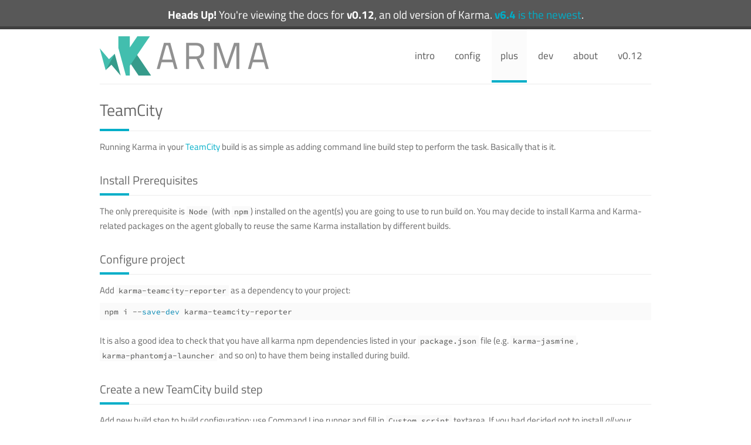

--- FILE ---
content_type: text/html; charset=utf-8
request_url: https://karma-runner.github.io/0.12/plus/teamcity.html
body_size: 2633
content:
<!DOCTYPE html><!-- [if lt IE 7]>
<html lang="en" class="ie ie6"></html><![endif]-->
<!-- [if IE 7]>
<html lang="en" class="ie ie7"></html><![endif]-->
<!-- [if IE 8]>
<html lang="en" class="ie ie8"></html><![endif]-->
<!-- [if (gte IE 9)|!(IE)]>
<html lang="en"></html><![endif]-->
<head>
  <!-- Basic Page Needs-->
  <meta charset="utf-8">
  <title>Karma - TeamCity</title>
  <!-- Mobile specific Metas-->
  <meta name="viewport" content="width=device-width, initial-scale=1, maximum-scale=1">
  <meta name="description" content="">
  <meta name="author" content="">
  <!-- Le styles-->
  <link href="/assets/css/app.css" rel="stylesheet">
  <!-- HTML5 shim, for IE6-8 support of HTML5 elements--><!-- [if lt IE 9]>
  <script src="/assets/js/html5.js"></script><![endif]-->
  <!-- Fav and touch icons-->
  <link rel="shortcut icon" href="/assets/img/favicon/favicon.ico">
  <link rel="apple-touch-icon" href="/assets/img/apple-touch-icon.png">
  <link rel="apple-touch-icon" sizes="72x72" href="/assets/img/apple-touch-icon-72x72.png">
  <link rel="apple-touch-icon" sizes="114x114" href="/assets/img/apple-touch-icon-114x114.png">
  <link rel="apple-touch-icon-precomposed" sizes="144x144" href="/assets/img/apple-touch-icon-144x144.png">
  <!-- canonical link for search engines-->
  <link href="http://karma-runner.github.io/6.4/plus/teamcity.html" rel="canonical">
</head>
<body>
  <div id="wrap" class="boxed">
    <header>
      <div class="flash">
        <b>Heads Up!</b> You're viewing the docs for <b>v0.12</b>, an old version of Karma.
        <a href="/6.4/plus/teamcity.html"><b>v6.4</b> is the newest</a>.
      </div>
      <div class="container clearfix">
        <div class="six columns">
          <div class="logo"><a href="/0.12/index.html"><img src="/assets/img/banner.png" alt="Karma - Spectacular Test Runner for JavaScript" title="Karma - Spectacular Test Runner for JavaScript"></a></div>
        </div>
        <div class="ten columns">
          <nav id="menu" class="navigation">
            <ul id="nav">
              <li><a href="javascript:void">intro</a>
                <ul>
                  <li><a href="/0.12/intro/installation.html">Installation</a></li>
                  <li><a href="/0.12/intro/configuration.html">Configuration</a></li>
                  <li><a href="/0.12/intro/how-it-works.html">How It Works</a></li>
                  <li><a href="/0.12/intro/faq.html">FAQ</a></li>
                  <li><a href="/0.12/intro/troubleshooting.html">Troubleshooting</a></li>
                </ul>
              </li>
              <li><a href="javascript:void">config</a>
                <ul>
                  <li><a href="/0.12/config/configuration-file.html">Configuration File</a></li>
                  <li><a href="/0.12/config/files.html">Files</a></li>
                  <li><a href="/0.12/config/browsers.html">Browsers</a></li>
                  <li><a href="/0.12/config/preprocessors.html">Preprocessors</a></li>
                  <li><a href="/0.12/config/plugins.html">Plugins</a></li>
                </ul>
              </li>
              <li><a href="javascript:void" class="active">plus</a>
                <ul>
                  <li><a href="/0.12/plus/requirejs.html">RequireJS</a></li>
                  <li><a href="/0.12/plus/travis.html">Travis CI</a></li>
                  <li><a href="/0.12/plus/jenkins.html">Jenkins CI</a></li>
                  <li><a href="/0.12/plus/semaphore.html">Semaphore CI</a></li>
                  <li><a href="/0.12/plus/cloud9.html">Cloud9</a></li>
                  <li><a href="/0.12/plus/angularjs.html">AngularJS</a></li>
                  <li><a href="/0.12/plus/yeoman.html">Yeoman</a></li>
                  <li><a href="/0.12/plus/emberjs.html">Ember.js</a></li>
                  <li><a href="/0.12/plus/codio.html">Codio</a></li>
                  <li><a href="/0.12/plus/teamcity.html">TeamCity</a></li>
                </ul>
              </li>
              <li><a href="javascript:void">dev</a>
                <ul>
                  <li><a href="/0.12/dev/contributing.html">Contributing</a></li>
                  <li><a href="/0.12/dev/making-changes.html">Making Changes</a></li>
                  <li><a href="/0.12/dev/maintaining.html">Maintaining</a></li>
                  <li><a href="/0.12/dev/public-api.html">Public Api</a></li>
                  <li><a href="/0.12/dev/plugins.html">Plugins</a></li>
                </ul>
              </li>
              <li><a href="javascript:void">about</a>
                <ul>
                  <li><a href="/0.12/about/versioning.html">Versioning</a></li>
                  <li><a href="/0.12/about/changelog.html">Changelog</a></li>
                  <li><a href="/0.12/about/migration.html">Migration</a></li>
                </ul>
              </li>
              <li><a href="javascript:void">v0.12</a>
                <ul>
                  <li><a href="/6.4/index.html">v6.4</a></li>
                  <li><a href="/6.3/index.html">v6.3</a></li>
                  <li><a href="/6.2/index.html">v6.2</a></li>
                  <li><a href="/6.1/index.html">v6.1</a></li>
                  <li><a href="/6.0/index.html">v6.0</a></li>
                  <li><a href="/5.2/index.html">v5.2</a></li>
                  <li><a href="/5.1/index.html">v5.1</a></li>
                  <li><a href="/5.0/index.html">v5.0</a></li>
                  <li><a href="/4.0/index.html">v4.0</a></li>
                  <li><a href="/3.0/index.html">v3.0</a></li>
                  <li><a href="/2.0/index.html">v2.0</a></li>
                  <li><a href="/1.0/index.html">v1.0</a></li>
                  <li><a href="/0.13/index.html">v0.13</a></li>
                  <li><a href="/0.12/index.html">v0.12</a></li>
                  <li><a href="/0.10/index.html">v0.10</a></li>
                  <li><a href="/0.8/index.html">v0.8</a></li>
                  <li><a href="/0.6/index.html">v0.6</a></li>
                </ul>
              </li>
            </ul>
          </nav>
        </div>
        <div class="sixteen columns">
          <hr>
        </div>
      </div>
    </header>
    <div class="container clearfix">
      <div class="sixteen columns">
        <h1 class="page-title">TeamCity<span class="line"></span>
        </h1>
      </div>
      <div class="page-columns">
        <div id="markdown" class="sixteen columns bottom"><p>Running Karma in your <a href="https://www.jetbrains.com/teamcity/">TeamCity</a> build is as simple as adding command line build
step to perform the task. Basically that is it.</p>
<h2 id="install-prerequisites">Install Prerequisites <a class="heading-anchor" href="#install-prerequisites">#</a></h2>
<p>The only prerequisite is <code>Node</code> (with <code>npm</code>) installed on the agent(s) you are going to use to
run build on.
You may decide to install Karma and Karma-related packages on the agent globally to reuse the same
Karma installation by different builds.</p>
<h2 id="configure-project">Configure project <a class="heading-anchor" href="#configure-project">#</a></h2>
<p>Add <code>karma-teamcity-reporter</code> as a dependency to your project:</p>
<pre><code>npm i --<span class="hljs-built_in">save</span>-<span class="hljs-built_in">dev</span> karma-teamcity-reporter
</code></pre>
<p>It is also a good idea to check that you have all karma npm dependencies listed in your
<code>package.json</code> file (e.g. <code>karma-jasmine</code>, <code>karma-phantomja-launcher</code> and so on) to have them
being installed during build.</p>
<h2 id="create-a-new-teamcity-build-step">Create a new TeamCity build step <a class="heading-anchor" href="#create-a-new-teamcity-build-step">#</a></h2>
<p>Add new build step to build configuration: use Command Line runner and fill in <code>Custom script</code> textarea. If you had decided not to install <em>all</em> your NPM dependencies globally
add <code>npm install</code> in the beginning of the script. Then add command to run Karma, e.g.:</p>
<pre><code>karma start <span class="hljs-params">--reporters</span> teamcity <span class="hljs-params">--single-run</span> <span class="hljs-params">--browsers</span> PhantomJS <span class="hljs-params">--colors</span> <span class="hljs-literal">false</span>
</code></pre>
<p>Running Karma with all these options provided via command line allows to run Karma in
TeamCity build and locally in development environment (with options from configuration
file).</p>

        </div>
      </div>
    </div>
    <div class="push"></div>
  </div>
  <footer>
    <div class="container">
      <div class="ten columns"><span class="copyright">
          Karma is released under the MIT license. 
          Site by&nbsp;<a href="https://github.com/Dignifiedquire">Friedel Ziegelmayer</a>. Logo by&nbsp;<a href="http://dribbble.com/isaacdurazo">Isaac Durazo</a>.</span></div>
      <div class="six columns">
        <div class="social"><a href="https://github.com/karma-runner/karma/" data-tooltip="GitHub Repo"><i class="icon-github-alt icon-large"></i></a><a href="https://github.com/karma-runner/karma/issues" data-tooltip="Issues"><i class="icon-beaker icon-large"></i></a><a href="http://twitter.com/JsKarma" data-tooltip="@JsKarma"><i class="icon-twitter icon-large"></i></a><a href="https://groups.google.com/forum/#!forum/karma-users" data-tooltip="Mailing List"><i class="icon-envelope-alt icon-large"></i></a></div>
      </div>
    </div>
  </footer>
</body>
<!-- Placed at the end of the document so the pages load faster-->
<script src="/assets/js/app.js"></script>
<!-- Google Analytics-->
<script type="text/javascript">
  var _gaq = _gaq || [];
  _gaq.push(['_setAccount', 'UA-46195299-1']);
  _gaq.push(['_trackPageview']);
  
  (function() {
    var ga = document.createElement('script'); ga.type = 'text/javascript'; ga.async = true;
    ga.src = ('https:' == document.location.protocol ? 'https://ssl' : 'http://www') + '.google-analytics.com/ga.js';
    var s = document.getElementsByTagName('script')[0]; s.parentNode.insertBefore(ga, s);
  })();
</script>

--- FILE ---
content_type: text/css; charset=utf-8
request_url: https://karma-runner.github.io/assets/css/app.css
body_size: 20248
content:
@font-face{font-family:FontAwesome;src:url(../fonts/fontawesome-webfont.eot?v=3.0.1);src:url(../fonts/fontawesome-webfont.eot?#iefix&v=3.0.1) format('embedded-opentype'),url(../fonts/fontawesome-webfont.woff?v=3.0.1) format('woff'),url(../fonts/fontawesome-webfont.ttf?v=3.0.1) format('truetype');font-weight:400;font-style:normal}[class*=" icon-"],[class^=icon-]{font-family:FontAwesome;font-weight:400;font-style:normal;text-decoration:inherit;-webkit-font-smoothing:antialiased;display:inline;width:auto;height:auto;line-height:normal;vertical-align:baseline;background-image:none;background-position:0 0;background-repeat:repeat;margin-top:0}.dropdown-menu>.active>a>[class*=" icon-"],.dropdown-menu>.active>a>[class^=icon-],.dropdown-menu>li>a:hover>[class*=" icon-"],.dropdown-menu>li>a:hover>[class^=icon-],.dropdown-submenu:hover>a>[class*=" icon-"],.dropdown-submenu:hover>a>[class^=icon-],.icon-white,.nav-list>.active>a>[class*=" icon-"],.nav-list>.active>a>[class^=icon-],.nav-pills>.active>a>[class*=" icon-"],.nav-pills>.active>a>[class^=icon-],.navbar-inverse .nav>.active>a>[class*=" icon-"],.navbar-inverse .nav>.active>a>[class^=icon-]{background-image:none}[class*=" icon-"]:before,[class^=icon-]:before{text-decoration:inherit;display:inline-block;speak:none}a [class*=" icon-"],a [class^=icon-]{display:inline-block}.icon-large:before{vertical-align:-10%;font-size:1.33333333em}.btn [class*=" icon-"],.btn [class^=icon-],.nav [class*=" icon-"],.nav [class^=icon-]{display:inline}.btn [class*=" icon-"].icon-large,.btn [class^=icon-].icon-large,.nav [class*=" icon-"].icon-large,.nav [class^=icon-].icon-large{line-height:.9em}.btn [class*=" icon-"].icon-spin,.btn [class^=icon-].icon-spin,.nav [class*=" icon-"].icon-spin,.nav [class^=icon-].icon-spin{display:inline-block}.nav-pills [class*=" icon-"],.nav-pills [class*=" icon-"].icon-large,.nav-pills [class^=icon-],.nav-pills [class^=icon-].icon-large,.nav-tabs [class*=" icon-"],.nav-tabs [class*=" icon-"].icon-large,.nav-tabs [class^=icon-],.nav-tabs [class^=icon-].icon-large{line-height:.9em}.nav li [class*=" icon-"],.nav li [class^=icon-],li [class*=" icon-"],li [class^=icon-]{display:inline-block;width:1.25em;text-align:center}.nav li [class*=" icon-"].icon-large,.nav li [class^=icon-].icon-large,li [class*=" icon-"].icon-large,li [class^=icon-].icon-large{width:1.5625em}ul.icons{list-style-type:none;text-indent:-.75em}ul.icons li [class*=" icon-"],ul.icons li [class^=icon-]{width:.75em}.icon-muted{color:#eee}.icon-border{border:solid 1px #eee;padding:.2em .25em .15em;-webkit-border-radius:3px;-moz-border-radius:3px;border-radius:3px}.icon-2x{font-size:2em}.icon-2x.icon-border{border-width:2px;-webkit-border-radius:4px;-moz-border-radius:4px;border-radius:4px}.icon-3x{font-size:3em}.icon-3x.icon-border{border-width:3px;-webkit-border-radius:5px;-moz-border-radius:5px;border-radius:5px}.icon-4x{font-size:4em}.icon-4x.icon-border{border-width:4px;-webkit-border-radius:6px;-moz-border-radius:6px;border-radius:6px}.pull-right{float:right}.pull-left{float:left}[class*=" icon-"].pull-left,[class^=icon-].pull-left{margin-right:.3em}[class*=" icon-"].pull-right,[class^=icon-].pull-right{margin-left:.3em}.btn [class*=" icon-"].pull-left.icon-2x,.btn [class*=" icon-"].pull-right.icon-2x,.btn [class^=icon-].pull-left.icon-2x,.btn [class^=icon-].pull-right.icon-2x{margin-top:.18em}.btn [class*=" icon-"].icon-spin.icon-large,.btn [class^=icon-].icon-spin.icon-large{line-height:.8em}.btn.btn-small [class*=" icon-"].pull-left.icon-2x,.btn.btn-small [class*=" icon-"].pull-right.icon-2x,.btn.btn-small [class^=icon-].pull-left.icon-2x,.btn.btn-small [class^=icon-].pull-right.icon-2x{margin-top:.25em}.btn.btn-large [class*=" icon-"],.btn.btn-large [class^=icon-]{margin-top:0}.btn.btn-large [class*=" icon-"].pull-left.icon-2x,.btn.btn-large [class*=" icon-"].pull-right.icon-2x,.btn.btn-large [class^=icon-].pull-left.icon-2x,.btn.btn-large [class^=icon-].pull-right.icon-2x{margin-top:.05em}.btn.btn-large [class*=" icon-"].pull-left.icon-2x,.btn.btn-large [class^=icon-].pull-left.icon-2x{margin-right:.2em}.btn.btn-large [class*=" icon-"].pull-right.icon-2x,.btn.btn-large [class^=icon-].pull-right.icon-2x{margin-left:.2em}.icon-spin{display:inline-block;-moz-animation:spin 2s infinite linear;-o-animation:spin 2s infinite linear;-webkit-animation:spin 2s infinite linear;animation:spin 2s infinite linear}@-moz-keyframes spin{0%{-moz-transform:rotate(0)}100%{-moz-transform:rotate(359deg)}}@-webkit-keyframes spin{0%{-webkit-transform:rotate(0)}100%{-webkit-transform:rotate(359deg)}}@-o-keyframes spin{0%{-o-transform:rotate(0)}100%{-o-transform:rotate(359deg)}}@-ms-keyframes spin{0%{-ms-transform:rotate(0)}100%{-ms-transform:rotate(359deg)}}@keyframes spin{0%{transform:rotate(0)}100%{transform:rotate(359deg)}}@-moz-document url-prefix(){.icon-spin{height:.9em}.btn .icon-spin{height:auto}.icon-spin.icon-large{height:1.25em}.btn .icon-spin.icon-large{height:.75em}}.icon-glass:before{content:"\f000"}.icon-music:before{content:"\f001"}.icon-search:before{content:"\f002"}.icon-envelope:before{content:"\f003"}.icon-heart:before{content:"\f004"}.icon-star:before{content:"\f005"}.icon-star-empty:before{content:"\f006"}.icon-user:before{content:"\f007"}.icon-film:before{content:"\f008"}.icon-th-large:before{content:"\f009"}.icon-th:before{content:"\f00a"}.icon-th-list:before{content:"\f00b"}.icon-ok:before{content:"\f00c"}.icon-remove:before{content:"\f00d"}.icon-zoom-in:before{content:"\f00e"}.icon-zoom-out:before{content:"\f010"}.icon-off:before{content:"\f011"}.icon-signal:before{content:"\f012"}.icon-cog:before{content:"\f013"}.icon-trash:before{content:"\f014"}.icon-home:before{content:"\f015"}.icon-file:before{content:"\f016"}.icon-time:before{content:"\f017"}.icon-road:before{content:"\f018"}.icon-download-alt:before{content:"\f019"}.icon-download:before{content:"\f01a"}.icon-upload:before{content:"\f01b"}.icon-inbox:before{content:"\f01c"}.icon-play-circle:before{content:"\f01d"}.icon-repeat:before{content:"\f01e"}.icon-refresh:before{content:"\f021"}.icon-list-alt:before{content:"\f022"}.icon-lock:before{content:"\f023"}.icon-flag:before{content:"\f024"}.icon-headphones:before{content:"\f025"}.icon-volume-off:before{content:"\f026"}.icon-volume-down:before{content:"\f027"}.icon-volume-up:before{content:"\f028"}.icon-qrcode:before{content:"\f029"}.icon-barcode:before{content:"\f02a"}.icon-tag:before{content:"\f02b"}.icon-tags:before{content:"\f02c"}.icon-book:before{content:"\f02d"}.icon-bookmark:before{content:"\f02e"}.icon-print:before{content:"\f02f"}.icon-camera:before{content:"\f030"}.icon-font:before{content:"\f031"}.icon-bold:before{content:"\f032"}.icon-italic:before{content:"\f033"}.icon-text-height:before{content:"\f034"}.icon-text-width:before{content:"\f035"}.icon-align-left:before{content:"\f036"}.icon-align-center:before{content:"\f037"}.icon-align-right:before{content:"\f038"}.icon-align-justify:before{content:"\f039"}.icon-list:before{content:"\f03a"}.icon-indent-left:before{content:"\f03b"}.icon-indent-right:before{content:"\f03c"}.icon-facetime-video:before{content:"\f03d"}.icon-picture:before{content:"\f03e"}.icon-pencil:before{content:"\f040"}.icon-map-marker:before{content:"\f041"}.icon-adjust:before{content:"\f042"}.icon-tint:before{content:"\f043"}.icon-edit:before{content:"\f044"}.icon-share:before{content:"\f045"}.icon-check:before{content:"\f046"}.icon-move:before{content:"\f047"}.icon-step-backward:before{content:"\f048"}.icon-fast-backward:before{content:"\f049"}.icon-backward:before{content:"\f04a"}.icon-play:before{content:"\f04b"}.icon-pause:before{content:"\f04c"}.icon-stop:before{content:"\f04d"}.icon-forward:before{content:"\f04e"}.icon-fast-forward:before{content:"\f050"}.icon-step-forward:before{content:"\f051"}.icon-eject:before{content:"\f052"}.icon-chevron-left:before{content:"\f053"}.icon-chevron-right:before{content:"\f054"}.icon-plus-sign:before{content:"\f055"}.icon-minus-sign:before{content:"\f056"}.icon-remove-sign:before{content:"\f057"}.icon-ok-sign:before{content:"\f058"}.icon-question-sign:before{content:"\f059"}.icon-info-sign:before{content:"\f05a"}.icon-screenshot:before{content:"\f05b"}.icon-remove-circle:before{content:"\f05c"}.icon-ok-circle:before{content:"\f05d"}.icon-ban-circle:before{content:"\f05e"}.icon-arrow-left:before{content:"\f060"}.icon-arrow-right:before{content:"\f061"}.icon-arrow-up:before{content:"\f062"}.icon-arrow-down:before{content:"\f063"}.icon-share-alt:before{content:"\f064"}.icon-resize-full:before{content:"\f065"}.icon-resize-small:before{content:"\f066"}.icon-plus:before{content:"\f067"}.icon-minus:before{content:"\f068"}.icon-asterisk:before{content:"\f069"}.icon-exclamation-sign:before{content:"\f06a"}.icon-gift:before{content:"\f06b"}.icon-leaf:before{content:"\f06c"}.icon-fire:before{content:"\f06d"}.icon-eye-open:before{content:"\f06e"}.icon-eye-close:before{content:"\f070"}.icon-warning-sign:before{content:"\f071"}.icon-plane:before{content:"\f072"}.icon-calendar:before{content:"\f073"}.icon-random:before{content:"\f074"}.icon-comment:before{content:"\f075"}.icon-magnet:before{content:"\f076"}.icon-chevron-up:before{content:"\f077"}.icon-chevron-down:before{content:"\f078"}.icon-retweet:before{content:"\f079"}.icon-shopping-cart:before{content:"\f07a"}.icon-folder-close:before{content:"\f07b"}.icon-folder-open:before{content:"\f07c"}.icon-resize-vertical:before{content:"\f07d"}.icon-resize-horizontal:before{content:"\f07e"}.icon-bar-chart:before{content:"\f080"}.icon-twitter-sign:before{content:"\f081"}.icon-facebook-sign:before{content:"\f082"}.icon-camera-retro:before{content:"\f083"}.icon-key:before{content:"\f084"}.icon-cogs:before{content:"\f085"}.icon-comments:before{content:"\f086"}.icon-thumbs-up:before{content:"\f087"}.icon-thumbs-down:before{content:"\f088"}.icon-star-half:before{content:"\f089"}.icon-heart-empty:before{content:"\f08a"}.icon-signout:before{content:"\f08b"}.icon-linkedin-sign:before{content:"\f08c"}.icon-pushpin:before{content:"\f08d"}.icon-external-link:before{content:"\f08e"}.icon-signin:before{content:"\f090"}.icon-trophy:before{content:"\f091"}.icon-github-sign:before{content:"\f092"}.icon-upload-alt:before{content:"\f093"}.icon-lemon:before{content:"\f094"}.icon-phone:before{content:"\f095"}.icon-check-empty:before{content:"\f096"}.icon-bookmark-empty:before{content:"\f097"}.icon-phone-sign:before{content:"\f098"}.icon-twitter:before{content:"\f099"}.icon-facebook:before{content:"\f09a"}.icon-github:before{content:"\f09b"}.icon-unlock:before{content:"\f09c"}.icon-credit-card:before{content:"\f09d"}.icon-rss:before{content:"\f09e"}.icon-hdd:before{content:"\f0a0"}.icon-bullhorn:before{content:"\f0a1"}.icon-bell:before{content:"\f0a2"}.icon-certificate:before{content:"\f0a3"}.icon-hand-right:before{content:"\f0a4"}.icon-hand-left:before{content:"\f0a5"}.icon-hand-up:before{content:"\f0a6"}.icon-hand-down:before{content:"\f0a7"}.icon-circle-arrow-left:before{content:"\f0a8"}.icon-circle-arrow-right:before{content:"\f0a9"}.icon-circle-arrow-up:before{content:"\f0aa"}.icon-circle-arrow-down:before{content:"\f0ab"}.icon-globe:before{content:"\f0ac"}.icon-wrench:before{content:"\f0ad"}.icon-tasks:before{content:"\f0ae"}.icon-filter:before{content:"\f0b0"}.icon-briefcase:before{content:"\f0b1"}.icon-fullscreen:before{content:"\f0b2"}.icon-group:before{content:"\f0c0"}.icon-link:before{content:"\f0c1"}.icon-cloud:before{content:"\f0c2"}.icon-beaker:before{content:"\f0c3"}.icon-cut:before{content:"\f0c4"}.icon-copy:before{content:"\f0c5"}.icon-paper-clip:before{content:"\f0c6"}.icon-save:before{content:"\f0c7"}.icon-sign-blank:before{content:"\f0c8"}.icon-reorder:before{content:"\f0c9"}.icon-list-ul:before{content:"\f0ca"}.icon-list-ol:before{content:"\f0cb"}.icon-strikethrough:before{content:"\f0cc"}.icon-underline:before{content:"\f0cd"}.icon-table:before{content:"\f0ce"}.icon-magic:before{content:"\f0d0"}.icon-truck:before{content:"\f0d1"}.icon-pinterest:before{content:"\f0d2"}.icon-pinterest-sign:before{content:"\f0d3"}.icon-google-plus-sign:before{content:"\f0d4"}.icon-google-plus:before{content:"\f0d5"}.icon-money:before{content:"\f0d6"}.icon-caret-down:before{content:"\f0d7"}.icon-caret-up:before{content:"\f0d8"}.icon-caret-left:before{content:"\f0d9"}.icon-caret-right:before{content:"\f0da"}.icon-columns:before{content:"\f0db"}.icon-sort:before{content:"\f0dc"}.icon-sort-down:before{content:"\f0dd"}.icon-sort-up:before{content:"\f0de"}.icon-envelope-alt:before{content:"\f0e0"}.icon-linkedin:before{content:"\f0e1"}.icon-undo:before{content:"\f0e2"}.icon-legal:before{content:"\f0e3"}.icon-dashboard:before{content:"\f0e4"}.icon-comment-alt:before{content:"\f0e5"}.icon-comments-alt:before{content:"\f0e6"}.icon-bolt:before{content:"\f0e7"}.icon-sitemap:before{content:"\f0e8"}.icon-umbrella:before{content:"\f0e9"}.icon-paste:before{content:"\f0ea"}.icon-lightbulb:before{content:"\f0eb"}.icon-exchange:before{content:"\f0ec"}.icon-cloud-download:before{content:"\f0ed"}.icon-cloud-upload:before{content:"\f0ee"}.icon-user-md:before{content:"\f0f0"}.icon-stethoscope:before{content:"\f0f1"}.icon-suitcase:before{content:"\f0f2"}.icon-bell-alt:before{content:"\f0f3"}.icon-coffee:before{content:"\f0f4"}.icon-food:before{content:"\f0f5"}.icon-file-alt:before{content:"\f0f6"}.icon-building:before{content:"\f0f7"}.icon-hospital:before{content:"\f0f8"}.icon-ambulance:before{content:"\f0f9"}.icon-medkit:before{content:"\f0fa"}.icon-fighter-jet:before{content:"\f0fb"}.icon-beer:before{content:"\f0fc"}.icon-h-sign:before{content:"\f0fd"}.icon-plus-sign-alt:before{content:"\f0fe"}.icon-double-angle-left:before{content:"\f100"}.icon-double-angle-right:before{content:"\f101"}.icon-double-angle-up:before{content:"\f102"}.icon-double-angle-down:before{content:"\f103"}.icon-angle-left:before{content:"\f104"}.icon-angle-right:before{content:"\f105"}.icon-angle-up:before{content:"\f106"}.icon-angle-down:before{content:"\f107"}.icon-desktop:before{content:"\f108"}.icon-laptop:before{content:"\f109"}.icon-tablet:before{content:"\f10a"}.icon-mobile-phone:before{content:"\f10b"}.icon-circle-blank:before{content:"\f10c"}.icon-quote-left:before{content:"\f10d"}.icon-quote-right:before{content:"\f10e"}.icon-spinner:before{content:"\f110"}.icon-circle:before{content:"\f111"}.icon-reply:before{content:"\f112"}.icon-github-alt:before{content:"\f113"}.icon-folder-close-alt:before{content:"\f114"}.icon-folder-open-alt:before{content:"\f115"}@font-face{font-family:'Titillium Web';font-style:italic;font-weight:200;src:url(https://fonts.gstatic.com/s/titilliumweb/v17/NaPFcZTIAOhVxoMyOr9n_E7fdMbewI1DYZyZ.ttf) format('truetype')}@font-face{font-family:'Titillium Web';font-style:italic;font-weight:400;src:url(https://fonts.gstatic.com/s/titilliumweb/v17/NaPAcZTIAOhVxoMyOr9n_E7fdMbWD6xT.ttf) format('truetype')}@font-face{font-family:'Titillium Web';font-style:italic;font-weight:700;src:url(https://fonts.gstatic.com/s/titilliumweb/v17/NaPFcZTIAOhVxoMyOr9n_E7fdMbetIlDYZyZ.ttf) format('truetype')}@font-face{font-family:'Titillium Web';font-style:normal;font-weight:200;src:url(https://fonts.gstatic.com/s/titilliumweb/v17/NaPDcZTIAOhVxoMyOr9n_E7ffAzHGItzZg.ttf) format('truetype')}@font-face{font-family:'Titillium Web';font-style:normal;font-weight:400;src:url(https://fonts.gstatic.com/s/titilliumweb/v17/NaPecZTIAOhVxoMyOr9n_E7fdMPmCA.ttf) format('truetype')}@font-face{font-family:'Titillium Web';font-style:normal;font-weight:700;src:url(https://fonts.gstatic.com/s/titilliumweb/v17/NaPDcZTIAOhVxoMyOr9n_E7ffHjDGItzZg.ttf) format('truetype')}@font-face{font-family:'Source Code Pro';font-style:normal;font-weight:200;src:url(https://fonts.gstatic.com/s/sourcecodepro/v23/HI_diYsKILxRpg3hIP6sJ7fM7PqPMcMnZFqUwX28DEyQtMlrSQ.ttf) format('truetype')}@font-face{font-family:'Source Code Pro';font-style:normal;font-weight:400;src:url(https://fonts.gstatic.com/s/sourcecodepro/v23/HI_diYsKILxRpg3hIP6sJ7fM7PqPMcMnZFqUwX28DMyQtMlrSQ.ttf) format('truetype')}@font-face{font-family:'Source Code Pro';font-style:normal;font-weight:700;src:url(https://fonts.gstatic.com/s/sourcecodepro/v23/HI_diYsKILxRpg3hIP6sJ7fM7PqPMcMnZFqUwX28DCuXtMlrSQ.ttf) format('truetype')}a,abbr,acronym,address,applet,article,aside,audio,b,big,blockquote,body,canvas,caption,center,cite,code,dd,del,details,dfn,div,dl,dt,em,embed,fieldset,figcaption,figure,footer,form,h1,h2,h3,h4,h5,h6,header,hgroup,html,i,iframe,img,ins,kbd,label,legend,li,mark,menu,nav,object,ol,output,p,pre,q,ruby,s,samp,section,small,span,strike,strong,sub,summary,sup,table,tbody,td,tfoot,th,thead,time,tr,tt,u,ul,var,video{margin:0;padding:0;border:0;font-size:100%;font:inherit;vertical-align:baseline}article,aside,details,figcaption,figure,footer,header,hgroup,menu,nav,section{display:block}body{line-height:1}ol,ul{list-style:none}blockquote,q{quotes:none}blockquote:after,blockquote:before,q:after,q:before{content:'';content:none}table{border-collapse:collapse;border-spacing:0}.post-meta a,body{color:#666}#accordion h3.ui-state-active a,#accordion h3.ui-state-active a:hover,#accordion h3.ui-state-active:hover a,#horizontal-tabs ul.tabs li.current,#horizontal-tabs ul.tabs li:hover,#options li a.selected,#options li a:hover,#toggle-view li h3.black,#toggle-view li h3.color,#toggle-view li h3.gray,#toggle-view li span.link,#under-construction,#under-construction h1,#under-construction p,#vertical-tabs ul.tabs li.current,#vertical-tabs ul.tabs li:hover,.button,.button:hover,.date-post .day,.date-post .month,.dropcap.black,.dropcap.color,.flex-caption span,.highlight-black,.highlight-black a,.highlight-black a:hover,.highlight-color,.highlight-color a,.highlight-color a:hover,.highlight-gray,.highlight-gray a,.highlight-gray a:hover,.month,.pagination li a.current,.pagination li a.next,.pagination li a.prev,.pagination li a:hover,.popular-tags a:hover,.sti-menu li a:hover h2,.sti-menu li a:hover p,.subscribe input.submit,.tables-column .footer h3 span,.tables-column .header h1,.tables-column .header h3,.tabscontent.color,a.link,a.link:hover,input.subscribe-button{color:#fff}.more a,.more2 a,.recent-blog .tags-comments,.recent-blog .tags-comments a,.tags-comments2,.tags-comments2 a{color:#b4b3b3}.comment a:hover,.form-box label,.navigation ul li a,.sti-menu li a h2{color:#585858}#clock-ticker .block,#horizontal-tabs ul.tabs li,#options li a,#vertical-tabs ul.tabs li,.arrow-list li,.arrow-list li a,.arrow2-list li,.arrow2-list li a,.check-list li,.check-list li a,.circle-list li,.circle-list li a,.cross-list li,.cross-list li a,.day,.description p,.js .selectnav,.minus-list li,.minus-list li a,.most-posts li a:hover,.plus-list li,.plus-list li a,.progress-bar h5,.qoute h2,.services .item a,.services .item.active:hover a,.square-list li,.square-list li a,.star-list li,.star-list li a,.tweet_list li a:hover,.under-construction .copyright a:hover,.use p,.welcome p,h1,h2,h3,h4,h5,h6,table th{color:#686868}#toggle-view li h3.normal,#toggle-view li span.link.normal,.about-project p,.lightbox .item:hover a,.portfolio .item:hover a,.recent-work .item:hover a,.sti-menu li a,.testimonials .author,input.search,ul.team li p{color:#868686}footer a,h3.title{color:#e8e8e8}.subscribe input.mail,footer{color:#a4a1a1}.gray2,input.subscribe-text{color:#b3b3b3}.categories li a,.form-box label small,.job li a,.most-posts li a,input.text,textarea{color:#999}#options li a,.lightbox .item,.meta,.navigation ul li a.active,.navigation ul li a.selected,.navigation ul li a:hover,.navigation ul li ul li a,.popular-tags a,.portfolio .item,.qoute,.recent-work .item,.services .item,.welcome{background:#fbfbfb}#accordion h3{background:#f9f9f9}.meter{background:#f6f6f6}#clock-ticker .block,.navigation ul li ul li a:hover,.tables-column .list li.odd,input.subscribe-text{background:#fff}.tabscontent.white{background-color:#fff!important}.button.color:hover,.button.gray:hover,.highlight-black,.pagination.black li a.current,.pagination.black li a:hover,.services .item.active:hover .square,.square,a.link:hover{background:#585858}.sti-menu li a:hover{background:#585858!important}.day{background:#f5f5f5}#toggle-view li h3.black,.button.black,.dropcap.black,.month{background:#686868}.flex-direction-nav li .next:hover{background:#585858 url(/assets/img/icons/project-slider-arrow-right.png) no-repeat;background-position:55% 50%}.flex-direction-nav li .prev:hover{background:#585858 url(/assets/img/icons/project-slider-arrow-left.png) no-repeat;background-position:45% 50%}#horizontal-tabs .tabscontent,#horizontal-tabs ul.tabs li,#toggle-view li h3.normal,#vertical-tabs .tabscontent,#vertical-tabs ul.tabs li,.box,.breadcrumbs.gray,.clients .items,.description,.info-box,.pagination li a,.tables-column .list li.even,.testimonials p,.use,blockquote,table th{background-color:#fafafa}footer{background:#474747}footer.under-construction{background:#fff}.subscribe input.mail{background:#505050}#toggle-view li h3.gray,.button.gray,.highlight-gray,.pagination li a.next,.pagination li a.prev{background:#b3b3b3}.tables-column .header.gray h1{background:#979797}.tables-column .footer.gray h3,.tables-column .header.gray h3{background:#7e7e7e}.tables-column .header.black h1,.tables-column.featured .footer h3 span:hover,input.subscribe-button:hover{background:#5d5d5d}.tables-column .footer.black h3 span,.tables-column .header.black h3,input.subscribe-button{background:#474747}.ei-slider-thumbs li a,.flex-control-nav li a{background:#eaeaea}hr{border:solid #ececec;border-width:1px 0 0;clear:both;margin:-3px 0 0 0;height:0}hr.bottom{border:solid #747474;border-width:1px 0 0;clear:both;margin:15px 0!important;height:0}.arrow-list li,.arrow2-list li,.button,.check-list li,.choose ul li,.circle-list li,.clients ul.items li img,.cross-list li,.icon-box,.lightbox .item,.minus-list li,.our-services ul li h3,.plus-list li,.recent-work .item,.services .item .square,.square-list li,.star-list li,.subscribe input.submit,.tables-column .footer h3 span,.thumbs li a,a,ul.team li,ul.team li h3,ul.team li img{-webkit-transition:all .3s ease-in;-moz-transition:all .3s ease-in;-ms-transition:all .3s ease-in;-o-transition:all .3s ease-in;transition:all .3s ease-in}a{text-decoration:none;color:#585858}html{-webkit-text-size-adjust:none}body{-webkit-font-smoothing:antialiased;-webkit-text-size-adjust:100%;background:#fff}body.under-construction{border-top:0}.clear{clear:both;display:block;overflow:hidden;visibility:hidden;width:0;height:0}::-moz-selection{color:#fff;ext-shadow:none}::selection{color:#fff;text-shadow:none}span.line{display:block;width:50px;height:4px;margin:7px 0 -11px 0}.google-map iframe{width:100%;min-height:400px}.day,.description,.lightbox .item,.month,.portfolio .item,.recent-work .item,.sti-menu li a,.welcome{text-align:center}img{max-width:100%;height:auto}.hidden{display:none}.lightbox,.recent-blog,.recent-work,.services,.testimonials{margin:5px 0}#accordion,.bottom,.recent-blog2,.who,.whyus{margin-bottom:25px!important}.lightbox .item,.portfolio .item,.recent-work .item,.services .item{margin-bottom:25px}.description,.lightbox .item,.portfolio .item,.qoute,.recent-work .item,.use,.welcome{text-shadow:1px 1px 1px #fff}#nav,.children,.comment .title span.right,.next-post,.next-project,.prev-project,.social,.subscribe input.submit,.testimonials-arrow,a.facebook,a.linkedin,a.skype,a.twitter,div.right{float:right}.avatar,.clients ul.items li,.date,.date2,.date3,.form-box,.icon-box,.image-post.left,.js .selectnav,.pagination li,.prev-post,.services .item .square,.testimonials .author,img.pic-2{float:left}.border{border:5px solid #f5f5f5;margin-bottom:15px}.our-services ul li{margin-bottom:25px}.icon-box{width:40px;height:24px;padding:8px 0;margin:7px 10px 80px 0}.icon-box img,.icon-box span{display:block;margin-left:auto;margin-right:auto;max-width:28px;max-height:25px}.title{padding:10px 0 10px 0;border-bottom:1px solid #ececec;margin:15px 0 15px 0}.whyus img{max-width:290px}.bottom-2{margin-bottom:10px!important}.top{margin-top:10px}.top-2{margin-top:-10px}.top-3{margin-top:20px}.top-4{margin-top:25px}.top-5{margin-top:-2px}img.pic-2{margin:0 13px 5px 0}.caption{position:relative}.caption .hover-effect{position:absolute;top:0;width:100%;height:99.5%;opacity:.8;display:none}.caption .hover-effect.big{height:100%}.caption:hover .hover-effect.link{background:#131313 url(/assets/img/icons/link.png) no-repeat;background-position:50% 50%;display:block}.caption:hover .hover-effect.zoom{background:#131313 url(/assets/img/icons/zoom.png) no-repeat;background-position:50% 50%;display:block}header{border-top:5px solid #585858}.logo{margin:12px 0 22px 0}.selectnav{display:none}.qoute,.welcome{padding:30px 10%;margin:25px 0}.description{padding:20px 10%;margin:0 0 30px 0}.use{padding:10px 2%;margin:0 0 15px 0}.description p,.welcome p{line-height:35px}.qoute{padding:30px 3%;overflow:hidden}.qoute p{width:97%}h1.page-title{padding:5px 0 10px 0;border-bottom:1px solid #ececec;margin:12px 0 18px 0}h2.title{padding:5px 0 10px 0;border-bottom:1px solid #ececec;margin-bottom:25px}a.link{padding:15px;text-shadow:none;margin:4px 0 0 0;display:block;width:87%;text-align:center}.services h3{padding:10px 0 3px 0}.services .item{max-height:104px;min-height:104px;border-right:5px solid #585858;padding-right:8px;cursor:pointer;position:relative}.services .item .square{width:110px;height:58px;padding:23px 0;margin-right:22px}.services .item .square img{display:block;margin-left:auto;margin-right:auto}.lightbox .item,.portfolio .item,.recent-work .item{padding-bottom:10px;border-bottom:4px solid #fbfbfb}.lightbox .item h4,.portfolio .item h4,.recent-work .item h4{padding-top:10px}.lightbox .item img.pic,.portfolio .item img.pic,.recent-work .item img.pic{width:100%;height:auto}.date{margin:2px 18px 18px 0}.date2{margin:2px 8px 5px 0}.date3{margin:0 8px 18px 0}.day,.month{display:block}.day{width:27px;padding:12px 10px 8px 10px}.month{width:27px;padding:4px 10px}.recent-blog .blog-item{padding-bottom:30px;border-bottom:1px solid #ececec;margin-bottom:25px}.recent-blog .blog-item:last-child{padding-bottom:0;border-bottom:0}.recent-blog .blog-item.noborder{border:0;padding-bottom:5px;margin-bottom:1px}.recent-blog .blog-item.vertical{padding-bottom:20px;border-bottom:1px solid #ececec;margin-bottom:20px}.recent-blog .blog-item.vertical:last-child{padding-bottom:0;border-bottom:0}.recent-blog p{padding-bottom:10px}.recent-blog .tags-comments{padding-left:65px}.more{padding-left:56px}.more a{text-decoration:underline}.more2{display:block;padding-top:14px}.more2 a{text-decoration:underline}.recent-blog .tags-comments2{padding:2px 0 14px 0;display:inline-block}.recent-blog h3.blog-title{margin-top:10px}.testimonials .testimonial-item{margin-bottom:20px}.testimonials p{padding:14px 13px 14px 13px}.testimonials-arrow{background:url(/assets/img/icons/testimonials-arrow.png) no-repeat;width:16px;height:16px;margin:0 27px 0 0}.testimonials .author{margin:15px 0 0 10px}.clients{margin:5px 0 15px 0}.clients ul.items{padding:20px;overflow:hidden}.clients ul.items li{margin:0 10px}.clients ul.items li img{display:block;margin-left:auto;margin-right:auto;opacity:.8}.clients ul.items li img:hover{opacity:1}.search{position:relative}input.search{padding:8px 30px 8px 8px;width:86%;border:1px solid #ececec;position:relative;display:block}input.submit-search{background:url(/assets/img/icons/search-icon.png) no-repeat;width:15px;height:15px;border:none;position:absolute;top:9px;right:11px;cursor:pointer}.most-posts li{margin-bottom:22px;float:left}.most-posts li:last-child{margin-bottom:0}.most-posts li p{line-height:19px}.meta{padding:6px 10px 4px;min-height:16px;margin:0 3px 5px 0;display:inline-block}.post-meta.transparent .meta{background:0 0}.image-post.left{margin-right:20px}.popular-tags{margin-top:20px}.popular-tags a{padding:10px;display:inline-block;margin:0 6px 6px 0}h3.title{padding:0 0 10px 0;border-bottom:1px solid #747474;margin-bottom:15px}.about,.subscribe,.tweets,footer .flickr{margin-bottom:15px}.subscribe input.mail{padding:8px;border:none;width:93%;margin:18px 0 8px 0}.subscribe input.submit{padding:6px 16px;border:none;margin:0;cursor:pointer}span.copyright{padding-top:7px;display:block}.social a{display:inline-block;margin:0 0 0 18px;opacity:.5}.social a:hover{opacity:1}ul.team li{margin-top:20px!important;margin-bottom:20px!important}ul.team li img{opacity:.7;margin-bottom:7px}ul.team li:hover img{opacity:1}ul.team li h3{border-bottom:1px solid #ececec;padding-bottom:5px;margin-bottom:5px}a.facebook,a.linkedin,a.skype,a.twitter{width:26px;height:26px;margin:3px 0 0 3px;text-indent:-9999px}.choose ul li{background:#fbfbfb url(/assets/img/icons/list-icons/square.png) no-repeat;background-position:3% 50%;padding:13px 10px 13px 25px;margin-bottom:13px;line-height:15px}.choose ul li:hover{background:#fbfbfb url(/assets/img/icons/list-icons/square.png) no-repeat;background-position:4% 50%;padding-left:28px}.next-project,.prev-project{width:30px;height:10px;display:inline-block;background:#585858;cursor:pointer;margin-top:14px}.next-project{margin-left:7px}.next-project.disabled,.prev-project.disabled{display:inline-block;background:#eaeaea;cursor:default}.job{padding-bottom:13px;border-bottom:1px solid #ececec}.followers li{display:inline-block;text-align:center;margin:10px 5px}.comments{padding:10px 0;overflow:hidden}.comments li.comment-box{overflow:hidden;margin-bottom:35px}.children{width:88%;margin:20px 0 0 0}.children li.comment-box{overflow:hidden;margin-bottom:15px}input.text,textarea{border:1px solid #e5e5e5;padding:12px 10px;width:89%;display:block}textarea{width:96.6%;min-height:150px}.form-box{width:200px;margin:0 20px 15px 0}.form-box.last{margin-right:0}.form-box.big{width:100%}.form-box label{padding:5px 0;margin-bottom:8px;display:block}.details li{margin-bottom:12px}.details li span.icon{float:left;margin:0 5px 0 0}.details li p{padding-left:15px}#under-construction{padding:40px 0;min-height:420px}#under-construction h1{margin-bottom:15px}footer.under-construction{margin:25px 0 0 0;font-size:15px}input.subscribe-button,input.subscribe-text{padding:17px;border-radius:5px;border:none}input.subscribe-text{width:428px;margin-right:15px}input.subscribe-button{width:140px;cursor:pointer}#count2{display:block;margin:60px 0 40px 0}.count-end-message{background:#fff;padding:50px;color:#888686!important;border-radius:5px;font-size:26px;max-width:518px;text-align:center;line-height:40px}@media only screen and (min-width:768px) and (max-width:959px){.navigation ul li a{display:block;padding:37px 10px 35px 10px}.form{padding-top:10px}.clients ul.items li{margin:10px 10px}.subscribe input.submit{margin-right:-4px}.sti-menu li a h2{padding:0 15%}a.link{font-size:13px;padding:15px;margin:6px 0 0 0}.qoute h2{font-size:18px}.qoute p{font-size:13px}.team h3{font-size:15px}a.facebook,a.linkedin,a.skype,a.twitter{margin-left:1px}.border{max-width:225px}.pricing-tables-1 .tables-column{width:186px}.pricing-tables-2 .tables-column{width:186px}.pricing-tables-2 .tables-column.data-title{display:none}.pricing-tables-2 .tables-column .list li:before{content:attr(data-title) '';text-align:center;display:block;margin-bottom:13px;font-family:TitilliumText22LRegular,Arial,sans-serif;font-weight:700;color:#7e7e7e}#contain .element-4{min-height:185px}#contain .element-3{min-height:235px}#contain .element-2{min-height:330px}input.search{width:82%}.comment{width:84%}.children .comment{width:82%}input.text,textarea{width:95.8%}.form-box{width:100%;margin:0 0 10px 0}#sidebar.thumbs li{width:38.7%}#footer.thumbs li{margin:5px 5px 5px 0}#footer.thumbs li img{max-width:77px;min-height:75px}.whyus img{max-width:225px}}@media only screen and (min-width:480px) and (max-width:767px){.js #nav{display:none}.js .selectnav{display:block;padding:10px;width:100%;border:1px solid #d5d5d5;margin-bottom:22px;cursor:pointer}.flex-caption{font-size:13px}.flex-caption span{font-size:15px}.flex-caption{width:95.2%;padding:5px 10px;margin:0;position:absolute;left:0;bottom:0;line-height:18px}.flex-caption span{display:block;padding:0 0 3px 0}.flex-caption{display:none}.clients ul.items li{margin:10px 15px}.subscribe input.mail{width:76%;margin:18px 0 8px 0}.subscribe input.submit{margin:18px 0 0;padding:7px 16px}span.copyright{padding-bottom:17px;display:block;text-align:center}.social{float:none;text-align:center}.sti-icon{position:absolute;top:36px;left:45%}.sti-menu li a h2{padding:0 35%}.qoute h2{font-size:16px}.qoute p{font-size:13px}a.link{margin:10px 0 0 0}.border{min-width:410px}img.pic,ul.team li img{min-width:420px}.image-post img{min-width:420px;max-height:250px}.slidecontrols li a.next{position:absolute;top:32px;right:0}.slidecontrols li a.prev{position:absolute;top:32px;right:37px}.pricing-tables-1{margin:5px 0}.pricing-tables-1 .tables-column{width:209px;margin-bottom:30px}.pricing-tables-2 .tables-column{width:209px;margin-bottom:30px}.pricing-tables-2 .tables-column.data-title{display:none}.pricing-tables-2 .tables-column .list li:before{content:attr(data-title) '';text-align:center;display:block;margin-bottom:13px;font-family:TitilliumText22LRegular,Arial,sans-serif;font-weight:700;color:#7e7e7e}#contain .element-2{min-height:370px}.flex-direction-nav li a{width:25px;height:45px}input.search{width:91%}.date-post{margin-bottom:10px}.date-post .day,.date-post .month{width:auto}img.pic-3{min-width:420px;max-height:250px}.comment{width:83%}.children .comment{width:81%}input.text,textarea{width:94.8%}.form-box{width:100%;margin:0 0 10px 0}.form input.button{width:100%}.ei-slider{height:265px}.ei-title{display:none}#under-construction h1,#under-construction p{text-align:center}#under-construction h1{font-size:27px}#under-construction p{line-height:35px;font-size:20px}#clock-ticker .block{margin:0 15px 30px 15px;padding:10px 46px}.social-under{margin-top:20px!important}input.subscribe-text{width:354px;margin:5px 15px 8px 15px}input.subscribe-button{width:388px;margin:8px 15px 5px 15px}.under-construction .copyright{display:block;text-align:center}.social-under{float:none;text-align:center}#sidebar.thumbs li{width:30.9%}#footer.thumbs li{width:30.9%}#horizontal-tabs ul.tabs li{margin-bottom:5px}.notification_ok{margin:30px 0 0 0}#footer.thumbs li img,#sidebar.thumbs li img{width:126px;height:105px}}@media only screen and (max-width:479px){.logo{margin:28px 20%}.js #nav{display:none}.js .selectnav{display:block;padding:10px;width:100%;border:1px solid #d5d5d5;margin-bottom:22px;cursor:pointer}.services h3{padding:0}.services p{line-height:20px;font-size:12px}.services .item{padding-right:5px}.services .item .square{margin-right:12px}#toTop{right:8px}.flex-caption{font-size:11px}.flex-caption span{font-size:13px}.flex-caption{width:93.2%;padding:5px 10px;margin:0;position:absolute;left:0;bottom:0;line-height:15px}.flex-caption span{display:block;padding:0 0 3px 0}.flex-caption{display:none}.date{margin:0 18px 52px 0}.clients ul.items li{margin:10px 50px}.subscribe input.mail{width:67%;margin:18px 0 8px 0}.subscribe input.submit{margin:18px 0 0;padding:7px 16px}span.copyright{padding-bottom:17px;display:block;text-align:center}.social{float:none;text-align:center}.sti-icon{position:absolute;top:36px;left:45%}.sti-menu li a h2{padding:0 30%}.qoute h2{font-size:16px}.qoute p{font-size:13px}a.link{margin:10px 0 0 0;width:84%}.team h3{font-size:15px}a.facebook,a.linkedin,a.skype,a.twitter{margin-left:1px}.alert{padding:12px 12px 12px 32px;font-size:13px}.error,.info,.notice,.success{background-position:2% 50%}.close{position:absolute;right:4px;top:15px}.slidecontrols li a.next{position:absolute;top:32px;right:0}.slidecontrols li a.prev{position:absolute;top:32px;right:37px}.pricing-tables-1{margin:5px 0}.pricing-tables-1 .tables-column{width:100%}.tables-column.featured .header h1{margin-top:0}.pricing-tables-2 .tables-column{width:100%}.pricing-tables-2 .tables-column.data-title{display:none}.pricing-tables-2 .tables-column .list li:before{content:attr(data-title) '';text-align:center;display:block;margin-bottom:13px;font-family:TitilliumText22LRegular,Arial,sans-serif;font-weight:700;color:#7e7e7e}#contain .element-2{min-height:290px}.flex-direction-nav li a{width:20px;height:40px}input.search{width:87%}.image-post img{min-width:300px;max-height:220px}.date-post{margin-bottom:10px}.date-post .day,.date-post .month{width:auto}.comment{width:75%}span.right{float:left!important;margin:25px 0 10px 0;display:block;width:100%}.children .comment{width:71%}input.text,textarea{width:92.8%}.form-box{width:100%;margin:0 0 10px 0}.form input.button{width:100%}.ei-slider{height:165px}.ei-title{display:none}#under-construction h1,#under-construction p{text-align:center}#under-construction h1{font-size:20px}#under-construction p{line-height:35px;font-size:16px}#clock-ticker .block{margin:0 15px 30px 15px;padding:10px 16px}.social-under{margin-top:20px!important}input.subscribe-text{width:266px;margin:5px 0 8px 0}input.subscribe-button{width:300px;margin:8px 0 5px 0}.under-construction .copyright{display:block;text-align:center}.social-under{float:none;text-align:center}#sidebar.thumbs li{width:46.6%}#footer.thumbs li{width:46.6%}#horizontal-tabs ul.tabs li{margin-bottom:5px}.notification_ok{margin:30px 0 0 0}#footer.thumbs li img,#sidebar.thumbs li img{width:143px;height:115px}}.navigation ul li a,.navigation ul li ul li a,.subscribe input.mail,.subscribe input.submit,body,input.search,input.subscribe-button,input.subscribe-text,input.text,textarea{font-family:'Titillium Web',Helvetica,Arial,sans-serif;font-weight:500}#clock-ticker .block .flip-top,#under-construction p,.comment .title span.right,.description,.ei-title h3,.info-box p,.js .selectnav,.qoute,.tables-column .header h3,.testimonials .author,.welcome,blockquote,h1.page-title,table th{font-family:'Titillium Web',Helvetica,Arial,sans-serif}.button,.choose ul li,.comment .title,.day,.form-box label,.lightbox .item h4,.portfolio .item h4,.progress-bar h5,.qoute h2,.recent-work .item h4,.tables-column .header h1{font-family:'Titillium Web',Helvetica,Arial,sans-serif;font-weight:700}.comment .title span.right,.most-posts li span,.post-meta,.recent-blog .tags,.recent-blog .tags-comments,.subscribe input.mail,.tags-comments2,span.copyright,ul.team li p{font-size:14px}.navigation ul li ul li a,.services p,body{font-size:15px}#options,.about-project p,.alert,.categories,.ei-title h3,.job,.post-content p,.pricing-tables-2 .tables-column .list li,.tables-column .header h3,blockquote,table th{font-size:15px}.button.medium,.progress-bar h5,.tables-column .list li{font-size:16px}#horizontal-tabs ul.tabs li,#vertical-tabs ul.tabs li,.flex-caption,.navigation ul li a,.qoute p,a.link,input.subscribe-button,input.subscribe-text{font-size:17px}.button.large,.dropcap{font-size:18px}.ei-title h2,.tables-column .footer h3 span{font-size:20px}#toggle-view li span.link,#under-construction p,.day,.description,.flex-caption span,.qoute h2,.sti-menu li a h2,.tables-column .header h3 span,.welcome{font-size:22px}.dropcap,.testimonials .author,a.link,table th{font-weight:700}blockquote{font-style:italic}.tables-column .header h1{font-size:24px}.tables-column.featured .header h1,.tables-column.featured .header h3 span{font-size:26px}#under-construction h1{font-size:40px}h1.big{font-size:150px;padding:50px 25px 70px 0}h1,h2,h3,h4,h5,h6{font-weight:400}h1 a,h2 a,h3 a,h4 a,h5 a,h6 a{font-weight:inherit}h1{font-size:28px;line-height:50px}h2{font-size:20px;line-height:30px}h3{font-size:17px;line-height:34px}h4{font-size:16px;line-height:30px}h5{font-size:14px;line-height:24px}h6{font-size:12px;line-height:21px}blockquote,p{line-height:24px}em{font-style:italic}strong{font-weight:700}small{font-size:80%}.container{position:relative;width:960px;margin:0 auto;padding:0}.container .column,.container .columns{float:left;display:inline;margin-left:10px;margin-right:10px}.row{margin-bottom:20px}.column.alpha,.columns.alpha{margin-left:0}.column.omega,.columns.omega{margin-right:0}.container .one.column,.container .one.columns{width:40px}.container .two.columns{width:100px}.container .three.columns{width:160px}.container .four.columns{width:220px}.container .five.columns{width:280px}.container .six.columns{width:340px}.container .seven.columns{width:400px}.container .eight.columns{width:460px}.container .nine.columns{width:520px}.container .ten.columns{width:580px}.container .eleven.columns{width:640px}.container .twelve.columns{width:700px}.container .thirteen.columns{width:760px}.container .fourteen.columns{width:820px}.container .fifteen.columns{width:880px}.container .sixteen.columns{width:940px}.container .one-third.column{width:300px}.container .two-thirds.column{width:620px}.container .offset-by-one{padding-left:60px}.container .offset-by-two{padding-left:120px}.container .offset-by-three{padding-left:180px}.container .offset-by-four{padding-left:240px}.container .offset-by-five{padding-left:300px}.container .offset-by-six{padding-left:360px}.container .offset-by-seven{padding-left:420px}.container .offset-by-eight{padding-left:480px}.container .offset-by-nine{padding-left:540px}.container .offset-by-ten{padding-left:600px}.container .offset-by-eleven{padding-left:660px}.container .offset-by-twelve{padding-left:720px}.container .offset-by-thirteen{padding-left:780px}.container .offset-by-fourteen{padding-left:840px}.container .offset-by-fifteen{padding-left:900px}@media only screen and (min-width:768px) and (max-width:959px){.container{width:768px}.container .column,.container .columns{margin-left:10px;margin-right:10px}.column.alpha,.columns.alpha{margin-left:0;margin-right:10px}.column.omega,.columns.omega{margin-right:0;margin-left:10px}.alpha.omega{margin-left:0;margin-right:0}.container .one.column,.container .one.columns{width:28px}.container .two.columns{width:76px}.container .three.columns{width:124px}.container .four.columns{width:172px}.container .five.columns{width:220px}.container .six.columns{width:268px}.container .seven.columns{width:316px}.container .eight.columns{width:364px}.container .nine.columns{width:412px}.container .ten.columns{width:460px}.container .eleven.columns{width:508px}.container .twelve.columns{width:556px}.container .thirteen.columns{width:604px}.container .fourteen.columns{width:652px}.container .fifteen.columns{width:700px}.container .sixteen.columns{width:748px}.container .one-third.column{width:236px}.container .two-thirds.column{width:492px}.container .offset-by-one{padding-left:48px}.container .offset-by-two{padding-left:96px}.container .offset-by-three{padding-left:144px}.container .offset-by-four{padding-left:192px}.container .offset-by-five{padding-left:240px}.container .offset-by-six{padding-left:288px}.container .offset-by-seven{padding-left:336px}.container .offset-by-eight{padding-left:384px}.container .offset-by-nine{padding-left:432px}.container .offset-by-ten{padding-left:480px}.container .offset-by-eleven{padding-left:528px}.container .offset-by-twelve{padding-left:576px}.container .offset-by-thirteen{padding-left:624px}.container .offset-by-fourteen{padding-left:672px}.container .offset-by-fifteen{padding-left:720px}}@media only screen and (max-width:767px){.container{width:300px}.container .column,.container .columns{margin:0}.container .eight.columns,.container .eleven.columns,.container .fifteen.columns,.container .five.columns,.container .four.columns,.container .fourteen.columns,.container .nine.columns,.container .one-third.column,.container .one.column,.container .one.columns,.container .seven.columns,.container .six.columns,.container .sixteen.columns,.container .ten.columns,.container .thirteen.columns,.container .three.columns,.container .twelve.columns,.container .two-thirds.column,.container .two.columns{width:300px}.container .offset-by-eight,.container .offset-by-eleven,.container .offset-by-fifteen,.container .offset-by-five,.container .offset-by-four,.container .offset-by-fourteen,.container .offset-by-nine,.container .offset-by-one,.container .offset-by-seven,.container .offset-by-six,.container .offset-by-ten,.container .offset-by-thirteen,.container .offset-by-three,.container .offset-by-twelve,.container .offset-by-two{padding-left:0}}@media only screen and (min-width:480px) and (max-width:767px){.container{width:420px}.container .column,.container .columns{margin:0}.container .eight.columns,.container .eleven.columns,.container .fifteen.columns,.container .five.columns,.container .four.columns,.container .fourteen.columns,.container .nine.columns,.container .one-third.column,.container .one.column,.container .one.columns,.container .seven.columns,.container .six.columns,.container .sixteen.columns,.container .ten.columns,.container .thirteen.columns,.container .three.columns,.container .twelve.columns,.container .two-thirds.column,.container .two.columns{width:420px}}.container:after{content:"\0020";display:block;height:0;clear:both;visibility:hidden}.clearfix:after,.clearfix:before,.row:after,.row:before{content:'\0020';display:block;overflow:hidden;visibility:hidden;width:0;height:0}.clearfix:after,.row:after{clear:both}.clearfix,.row{zoom:1}div.button,div.button span,div.checker span,div.radio span,div.selector,div.selector span,div.uploader,div.uploader span.action{background-image:url(../assets/uniform/sprite.png);background-repeat:no-repeat;-webkit-font-smoothing:antialiased}.button,.button *,.checker,.checker *,.radio,.radio *,.selector,.selector *,.uploader,.uploader *{margin:0;padding:0}div.selector{background-position:-483px -130px;line-height:26px;height:26px}div.selector span{background-position:right 0;height:26px;line-height:26px}div.selector select{top:0;left:0}div.selector.active,div.selector:active{background-position:-483px -156px}div.selector.active span,div.selector:active span{background-position:right -26px}div.selector.focus,div.selector.hover,div.selector:hover{background-position:-483px -182px}div.selector.focus span,div.selector.hover span,div.selector:hover span{background-position:right -52px}div.selector.active:hover,div.selector.focus.active,div.selector.focus:active,div.selector:hover:active{background-position:-483px -208px}div.selector.active:hover span,div.selector.focus.active span,div.selector.focus:active span,div.selector:hover:active span{background-position:right -78px}div.selector.disabled{background-position:-483px -234px}div.selector.disabled span{background-position:right -104px}div.checker{width:19px;height:19px}div.checker input{width:19px;height:19px}div.checker span{background-position:0 -260px;height:19px;width:19px}div.checker.active span,div.checker:active span{background-position:-19px -260px}div.checker.focus span,div.checker:hover span{background-position:-38px -260px}div.checker.active:hover span,div.checker.focus.active span,div.checker.focus:active span,div.checker:active:hover span{background-position:-57px -260px}div.checker span.checked{background-position:-76px -260px}div.checker.active span.checked,div.checker:active span.checked{background-position:-95px -260px}div.checker.focus span.checked,div.checker:hover span.checked{background-position:-114px -260px}div.checker.active.focus span.checked,div.checker.active:hover span.checked,div.checker.focus:active span.checked,div.checker:hover:active span.checked{background-position:-133px -260px}div.checker.disabled span,div.checker.disabled.active span,div.checker.disabled:active span{background-position:-152px -260px}div.checker.disabled span.checked,div.checker.disabled.active span.checked,div.checker.disabled:active span.checked{background-position:-171px -260px}div.radio{width:18px;height:18px}div.radio input{width:18px;height:18px}div.radio span{height:18px;width:18px;background-position:0 -279px}div.radio.active span,div.radio:active span{background-position:-18px -279px}div.radio.focus span,div.radio:hover span{background-position:-36px -279px}div.radio.active.focus span,div.radio.active:hover span,div.radio.focus:active span,div.radio:active:hover span{background-position:-54px -279px}div.radio span.checked{background-position:-72px -279px}div.radio.active span.checked,div.radio:active span.checked{background-position:-90px -279px}div.radio.focus span.checked,div.radio:hover span.checked{background-position:-108px -279px}div.radio.active:hover span.checked,div.radio.focus.active span.checked,div.radio.focus:active span.checked,div.radio:hover:active span.checked{background-position:-126px -279px}div.radio.disabled span,div.radio.disabled.active span,div.radio.disabled:active span{background-position:-144px -279px}div.radio.disabled span.checked,div.radio.disabled.active span.checked,div.radio.disabled:active span.checked{background-position:-162px -279px}div.uploader{background-position:0 -297px;height:28px}div.uploader span.action{background-position:right -409px;height:24px;line-height:24px}div.uploader span.filename{height:24px;margin:2px 0 2px 2px;line-height:24px}div.uploader.focus,div.uploader.hover,div.uploader:hover{background-position:0 -353px}div.uploader.focus span.action,div.uploader.hover span.action,div.uploader:hover span.action{background-position:right -437px}div.uploader.active span.action,div.uploader:active span.action{background-position:right -465px}div.uploader.focus.active span.action,div.uploader.focus:active span.action,div.uploader:focus.active span.action,div.uploader:focus:active span.action{background-position:right -493px}div.uploader.disabled{background-position:0 -325px}div.uploader.disabled span.action{background-position:right -381px}div.button{background-position:0 -523px}div.button span{background-position:right -643px}div.button.focus,div.button.hover,div.button:focus,div.button:hover{background-position:0 -553px}div.button.focus span,div.button.hover span,div.button:focus span,div.button:hover span{background-position:right -673px}div.button.active,div.button:active{background-position:0 -583px}div.button.active span,div.button:active span{background-position:right -703px;color:#555}div.button.disabled,div.button:disabled{background-position:0 -613px}div.button.disabled span,div.button:disabled span{background-position:right -733px;color:#bbb;cursor:default}div.button{height:30px}div.button span{margin-left:13px;height:22px;padding-top:8px;font-weight:700;font-family:"Helvetica Neue",Helvetica,Arial,sans-serif;font-size:12px;letter-spacing:1px;text-transform:uppercase;padding-left:2px;padding-right:15px}div.selector{width:190px;font-size:12px}div.selector select{min-width:190px;font-family:"Helvetica Neue",Helvetica,Arial,sans-serif;font-size:12px;border:solid 1px #fff}div.selector span{padding:0 25px 0 2px;cursor:pointer}div.selector span{color:#666;width:158px;text-shadow:0 1px 0 #fff}div.selector.disabled span{color:#bbb}div.checker{margin-right:5px}div.radio{margin-right:3px}div.uploader{width:190px;cursor:pointer}div.uploader span.action{width:85px;text-align:center;text-shadow:#fff 0 1px 0;background-color:#fff;font-size:11px;font-weight:700}div.uploader span.filename{color:#777;width:82px;border-right:solid 1px #bbb;font-size:11px}div.uploader input{width:190px}div.uploader.disabled span.action{color:#aaa}div.uploader.disabled span.filename{border-color:#ddd;color:#aaa}.button,.checker,.radio,.selector,.uploader{display:-moz-inline-box;display:inline-block;vertical-align:middle;zoom:1}.checker input:focus,.radio input:focus,.selector select:focus,.uploader input:focus{outline:0}div.button a,div.button button,div.button input{position:absolute}div.button{cursor:pointer;position:relative}div.button span{display:-moz-inline-box;display:inline-block;line-height:1;text-align:center}div.selector{position:relative;padding-left:10px;overflow:hidden}div.selector span{display:block;overflow:hidden;text-overflow:ellipsis;white-space:nowrap}div.selector select{position:absolute;opacity:0;height:25px;border:none;background:0 0}div.checker{position:relative}div.checker span{display:-moz-inline-box;display:inline-block;text-align:center}div.checker input{opacity:0;display:inline-block;background:0 0}div.radio{position:relative}div.radio span{display:-moz-inline-box;display:inline-block;text-align:center}div.radio input{opacity:0;text-align:center;display:inline-block;background:0 0}div.uploader{position:relative;overflow:hidden;cursor:default}div.uploader span.action{float:left;display:inline;padding:2px 0;overflow:hidden;cursor:pointer}div.uploader span.filename{padding:0 10px;float:left;display:block;overflow:hidden;text-overflow:ellipsis;white-space:nowrap;cursor:default}div.uploader input{opacity:0;position:absolute;top:0;right:0;bottom:0;float:right;height:25px;border:none;cursor:default}.ui-accordion .ui-accordion-header{display:block;cursor:pointer;position:relative;zoom:1}#accordion h3{padding:6px 15px;margin-bottom:7px}#accordion p{padding:5px 15px 17px 15px}#accordion .plus{background:url(/assets/img/icons/accordion-icons.png) no-repeat 0 0;width:11px;height:12px;float:right;margin-top:11px}#accordion .minus{background:url(/assets/img/icons/accordion-icons.png) no-repeat -14px -4px;width:9px;height:4px;float:right;margin-top:16px}.ui-accordion .ui-accordion-header .ui-accordion-header-icon{position:absolute;left:.5em;top:50%;margin-top:-8px}.ui-accordion .ui-accordion-content{overflow:hidden;zoom:1}.progress-bar h5{margin-bottom:6px}.progress-bar li{margin-bottom:12px}.meter{height:23px;position:relative}.meter>span{display:block;height:100%;position:relative;overflow:hidden}.animate>span>span,.meter>span:after{content:"";position:absolute;top:0;left:0;bottom:0;right:0;overflow:hidden}.animate>span:after{display:none}.alert{padding:12px 20px 12px 55px;position:relative;margin-bottom:19px}.error{background-image:url(/assets/img/icons/error.png);background-position:5% 50%;background-repeat:no-repeat;background-color:#fff1f2;color:#c98f92}.success{background-image:url(/assets/img/icons/success.png);background-position:5% 50%;background-repeat:no-repeat;background-color:#f4ffdf;color:#94b654}.info{background-image:url(/assets/img/icons/info.png);background-position:5% 50%;background-repeat:no-repeat;background-color:#e4f7ff;color:#699fb6}.notice{background-image:url(/assets/img/icons/notice.png);background-position:5% 50%;background-repeat:no-repeat;background-color:#fdf7d5;color:#c49a51}.close{width:18px;height:18px;position:absolute;right:15px;top:15px;cursor:pointer}.error .close{background:url(/assets/img/icons/error-close.png) no-repeat}.success .close{background:url(/assets/img/icons/success-close.png) no-repeat}.info .close{background:url(/assets/img/icons/info-close.png) no-repeat}.notice .close{background:url(/assets/img/icons/notice-close.png) no-repeat}.button{display:inline-block;margin:8px 10px 8px 0;border:none;cursor:pointer;text-shadow:none!important}.button.small{padding:10px 10px}.button.medium{padding:12px 13px}.button.large{padding:13px 20px}blockquote{background-image:url(/assets/img/icons/blockqoute.png);background-repeat:no-repeat;background-position:16px 15px;padding:15px 15px 15px 51px}.info-box{padding:20px;overflow:hidden}.box{padding:15px}.colorTip{display:none;position:absolute;left:50%;top:-30px;padding:6px;background-color:#fff;font-family:Arial,Helvetica,sans-serif;font-size:11px;font-style:normal;line-height:1;text-decoration:none;text-align:center;text-shadow:0 0 1px #fff;white-space:nowrap;-moz-border-radius:2px;-webkit-border-radius:2px;border-radius:2px}.pointyTip,.pointyTipShadow{border:6px solid transparent;bottom:-12px;height:0;left:50%;margin-left:-6px;position:absolute;width:0}.pointyTipShadow{border-width:7px;bottom:-14px;margin-left:-7px}.colorTipContainer{position:relative;text-decoration:none!important;display:inline-block}.white .pointyTip{border-top-color:#fff}.white .pointyTipShadow{border-top-color:#ddd}.white .colorTip{background-color:#fff;border:1px solid #ddd;color:#555}.yellow .pointyTip{border-top-color:#f9f2ba}.yellow .pointyTipShadow{border-top-color:#e9d315}.yellow .colorTip{background-color:#f9f2ba;border:1px solid #e9d315;color:#5b5316}.black .pointyTip{border-top-color:#333}.black .pointyTipShadow{border-top-color:#111}.black .colorTip{background-color:#333;border:1px solid #111;color:#fcfcfc;text-shadow:none}#horizontal-tabs{margin-bottom:15px}#horizontal-tabs ul.tabs{overflow:hidden}#horizontal-tabs ul.tabs li{display:inline-block;padding:12px 20px;margin-right:2px;cursor:pointer}#horizontal-tabs .tabscontent{padding:15px;display:none;overflow:hidden}#horizontal-tabs .tabscontent.no-padding{padding-left:0;padding-right:0}#vertical-tabs{margin-bottom:15px}#vertical-tabs .contents{float:right;width:66%}#vertical-tabs ul.tabs{overflow:hidden;width:34%;float:left}#vertical-tabs ul.tabs li{display:inline-block;padding:12px 20px;margin-bottom:4px;cursor:pointer;width:100%}#vertical-tabs .tabscontent{padding:15px;display:none}#toggle-view li{position:relative;cursor:pointer;margin-bottom:15px}#toggle-view li h3{padding:2px 10px}#toggle-view span.link{position:absolute;right:10px;top:6px}#toggle-view .panel{padding:10px;display:none}.dropcap{padding:5px 10px;float:left;margin:5px 5px 0 0}.arrow-list li,.arrow2-list li,.check-list li,.circle-list li,.cross-list li,.minus-list li,.plus-list li,.square-list li,.star-list li{padding:5px 5px 5px 15px;line-height:20px}.square-list li{background:url(/assets/img/icons/list-icons/square.png) no-repeat;background-position:0 50%}.check-list li{background:url(/assets/img/icons/list-icons/check.png) no-repeat;background-position:0 50%}.plus-list li{background:url(/assets/img/icons/list-icons/plus.png) no-repeat;background-position:0 50%}.arrow-list li{background:url(/assets/img/icons/list-icons/arrow.png) no-repeat;background-position:0 50%}.cross-list li{background:url(/assets/img/icons/list-icons/cross.png) no-repeat;background-position:0 50%}.star-list li{background:url(/assets/img/icons/list-icons/star.png) no-repeat;background-position:0 50%}.minus-list li{background:url(/assets/img/icons/list-icons/minus.png) no-repeat;background-position:0 50%}.arrow2-list li{background:url(/assets/img/icons/list-icons/arrow2.png) no-repeat;background-position:0 50%}.circle-list li{background:url(/assets/img/icons/list-icons/circle.png) no-repeat;background-position:0 50%}.pagination{margin:25px 0 5px 0;overflow:hidden}.pagination li{margin:5px 5px 15px 0}.pagination li a{padding:6px 12px}.icons li{padding:5px 0;height:20px}.tabscontent.color .icons li{padding:5px}* .icon{display:inline-block;background:url(/assets/img/icons/icons/icons.png) no-repeat;vertical-align:middle;margin:-2px 4px 0 0}* .icon.gray{background:url(/assets/img/icons/icons/icons-gray.png) no-repeat}* .icon.white{background:url(/assets/img/icons/icons/icons-white.png) no-repeat}* .social-icon{display:inline-block;background:url(/assets/img/icons/icons/social-icons.png) no-repeat;vertical-align:middle;margin:0 1px 5px 0}.social-icon.transparent{margin:3px 8px 8px 9px}.breadcrumbs{padding:10px;border:1px solid #e5e5e5;margin-bottom:10px}.breadcrumbs li{display:inline;padding:0}.breadcrumbs li b{margin:0 10px}table{width:100%;margin-bottom:10px;text-align:left}table td,table th{padding:11px;border:1px solid #e5e5e5}.pricing-tables-1,.pricing-tables-2{margin-top:40px}.pricing-tables-1 .tables-column{width:234px;text-align:center;float:left;display:inline;margin:10px 0;border-right:1px solid #fff;position:relative}.pricing-tables-2 .tables-column{width:187px;text-align:center;float:left;display:inline;margin:10px 0;border-right:1px solid #fff;position:relative}.tables-column .header{min-height:125px}.tables-column .header h3{padding:10px 0 15px 0;line-height:15px}.tables-column.featured{-webkit-box-shadow:0 0 20px rgba(0,0,0,.2);-moz-box-shadow:0 0 20px rgba(0,0,0,.2);box-shadow:0 0 20px rgba(0,0,0,.2);z-index:1}.tables-column.featured .header h1{margin-top:-16px;padding:8px 0}.tables-column.featured .footer h3 span{padding-bottom:15px}.tables-column .header h3 span{display:block;padding:10px 0}.tables-column .footer h3 span{display:block;padding:7px 0}.tables-column .list li{padding:16px 0;display:block}.pricing-tables-2 .tables-column .list li:before{content:''}.list li span.ok.gray{background:url(/assets/img/icons/pricing-tabe-icons.png) no-repeat 0 0;width:13px;height:12px;display:inline-block}.list li span.minus.gray{background:url(/assets/img/icons/pricing-tabe-icons.png) no-repeat -33px -7px;width:9px;height:4px;display:inline-block}.list li span.ok.black{background:url(/assets/img/icons/pricing-tabe-icons.png) no-repeat -16px 0;width:13px;height:12px;display:inline-block}.list li span.minus.black{background:url(/assets/img/icons/pricing-tabe-icons.png) no-repeat -47px -7px;width:9px;height:4px;display:inline-block}.video-wrap{height:0;padding-top:25px;padding-bottom:67.5%;margin-bottom:10px;position:relative;overflow:hidden}.video-wrap.vimeo{padding-top:0}.video-wrap.widescreen{padding-bottom:57.25%}.video-wrap embed,.video-wrap iframe,.video-wrap object,.video-wrap video{top:0;left:0;width:100%;height:100%;position:absolute}@media (max-width:767px){.video-wrap{padding-top:0}}.form-elements input[type=text],.form-elements select,.form-elements textarea,.form-elements2 input[type=text],.form-elements2 select,.form-elements2 textarea{padding:6px;border:1px solid #e4e4e3;color:#8c8d8b;border-radius:2px}.form-elements input[type=text]{min-width:145px}.form-elements select{min-width:165px;margin-bottom:10px}.form-elements textarea{margin-top:15px;min-height:221px}.form-elements fieldset{margin-bottom:10px;min-height:30px}.form-elements label{min-width:90px;display:inline-block;color:#666}.form-elements2 fieldset{margin-bottom:10px;min-height:30px}.form-elements2 label{display:inline-block;color:#666;margin-bottom:10px;width:100%}.form-elements2 input[type=text]{width:95%}.form-elements2 select{width:98%;margin-bottom:10px}.form-elements2 textarea{margin-top:10px}#markdown p{font-size:15px;padding-top:15px}#markdown h2{padding:15px 0 10px 0;border-bottom:1px solid #ececec;margin-bottom:0;margin-top:15px}#markdown h2:after{content:'';background:#00aec8;display:block;width:50px;height:4px;margin:7px 0 -11px 0;padding:0;border:0;vertical-align:baseline}#markdown h3{font-weight:600;margin-bottom:0;margin-top:15px}#markdown ul{list-style:square;padding:0 0 0 30px}#markdown ol{list-style:decimal;padding:0 0 0 18px}#markdown ol li,#markdown ul li{padding:5px 0 0 0;line-height:20px}#markdown hr{margin-top:20px;margin-bottom:15px}#markdown .alert{padding:12px;-webkit-border-radius:4px;-moz-border-radius:4px;border-radius:4px;margin-top:15px;margin-bottom:15px}#markdown .alert h4{color:inherit;display:inline;margin-left:15px;margin-right:8px;font-weight:700}#markdown .alert-success{border:1px solid #bce8f1;color:#3a87ad;background-color:#d9edf7}#markdown .alert-success a{color:inherit}#markdown .alert-block{border:1px solid #c49a51;background-color:#fdf7d5;color:#c49a51}.sti-menu li a h2{padding:0!important}*{outline:0}@media only screen and (max-width:320px){.container{width:100%}.container .column,.container .columns{margin:0}.container .eight.columns,.container .eleven.columns,.container .fifteen.columns,.container .five.columns,.container .four.columns,.container .fourteen.columns,.container .nine.columns,.container .one-third.column,.container .one.column,.container .one.columns,.container .seven.columns,.container .six.columns,.container .sixteen.columns,.container .ten.columns,.container .thirteen.columns,.container .three.columns,.container .twelve.columns,.container .two-thirds.column,.container .two.columns{width:100%}.whyus img{max-width:95%!important}.image-post img{min-width:247px!important}#footer.thumbs li,#sidebar.thumbs li{width:45.6%!important}.subscribe input.mail{width:91%!important}.subscribe input.submit{float:none!important;margin:0!important;width:97.5%!important}span.copyright{line-height:20px!important}.social a{margin:0 14px 0 0!important}.sti-menu li a,.sti-menu li a:hover{border-right:0!important;border-left:0!important}input.search{width:84%!important}.form-elements2 input[type=text]{width:94%!important}#clock-ticker .block{margin:0 5px 30px 3px!important;padding:10px 14px!important}input.subscribe-text{width:85%!important}input.subscribe-button{width:99%!important}h1.big{font-size:126px!important}input.text,textarea{width:90.8%!important}}.logo{font-size:36px;font-weight:600}.logo a{display:block}.logo span{display:block;font-size:18px;padding:4px 0 0 2px;font-weight:400}@media only screen and (max-width:767px){.logo{text-align:center}}@media only screen and (min-width:768px) and (max-width:959px){.logo span{font-size:15px}}.center{text-align:center}a.edit{float:right;margin:0;font-size:18px;color:#585858;font-weight:600}.colorTip{z-index:100}.social .colorTip{top:-30px}.edit .colorTip{top:-20px}h1.page-title{margin-bottom:0}#welcome a.code{font-family:"Source Sans Pro",Monaco,Menlo,Consolas,"Courier New",monospace}#welcome a.link:hover{background:#00aec8}#welcome blockquote{font-size:21px;margin-left:-20px;padding-bottom:0}#welcome a.btn-github,#welcome a.btn-npm{margin:0 auto}#welcome a.btn-github span,#welcome a.btn-npm span{width:205px;text-align:left;display:inline-block}#welcome a.btn-github{margin-bottom:4px}#welcome a.btn-github:hover{background:#00aec8}#welcome a.btn-npm{background:#8d8d8d}#welcome a.btn-npm:hover{background:#8d8d8d}#slider{height:580px;margin:0}.ten-and-half{width:620px}.four-and-half{width:240px}a.link{margin:0;text-align:left}@media only screen and (max-width:959px) and (min-width:768px){.four-and-half.columns,.ten-and-half.columns{margin-left:50px}.four-and-half{width:620px;padding-top:10px}.four-and-half a.link{font-size:17px}#slider{height:490px}#welcome blockquote{font-size:19px;padding-bottom:12px;padding-top:0;background-position:16px 1px}}@media only screen and (max-width:767px) and (min-width:480px){.four-and-half.columns,.ten-and-half.columns{margin-left:45px}#slider{height:290px}}@media only screen and (max-width:767px){.four-and-half.columns,.ten-and-half.columns{width:300px}.four-and-half{padding-top:10px}#welcome blockquote{font-size:19px;padding-bottom:12px;padding-top:0;background-position:16px 1px}}@media only screen and (max-width:480px){#slider{height:220px}}.large{font-size:1.2em}.our-services .icon-box i{display:block;text-align:center;color:#00aec8;margin-top:-3px;padding-left:2px}.our-services .icon-box{width:40px;background:0 0}.our-services .last{margin-bottom:10px}.bold{font-weight:700}.navigation ul{z-index:100;margin:0;padding:0;list-style-type:none}.navigation ul li{position:relative;display:inline;float:left;margin-left:4px}.navigation ul li a{display:block;padding:37px 15px 33px 15px}* html .navigation ul li a{display:inline-block}.navigation ul li ul li a,.navigation ul li ul li a:hover{border-top:1px solid #ececec;border-bottom:0}.navigation ul li ul{border-bottom:1px solid #ececec}.navigation ul li a.noborder{border-bottom:none!important}.navigation ul li ul{top:87px!important}.navigation ul li ul li ul{top:-2.5px!important}.navigation ul li ul{position:absolute;left:0;display:none;visibility:hidden}.navigation ul li ul li{display:list-item;float:none;margin-left:0}.navigation ul li ul li ul{top:0}.navigation ul li ul li a{width:160px;padding:13px 10px;margin:0}* html .navigation{height:1%}.rightarrowclass{position:absolute;top:18px;right:10px}.downarrowclass{position:absolute;top:12px;right:7px;display:none}#toTop{display:none;text-decoration:none;position:fixed;bottom:30px;right:20px;overflow:hidden;width:37px;height:37px;border:none;text-indent:-999px;background:url(/assets/img/icons/totop.png) no-repeat left top;opacity:.8}#toTop:hover{opacity:1}#toTop:active,#toTop:focus{outline:0}.flex-container a:active,.flex-container a:focus,.flexslider a:active,.flexslider a:focus{outline:0}.flex-control-nav,.flex-direction-nav,.slides{margin:0;padding:0;list-style:none}.flexslider{margin:0;padding:0}.flexslider .slides>li{display:none;-webkit-backface-visibility:hidden}.flexslider .slides img{max-width:100%;display:block}.flex-pauseplay span{text-transform:capitalize}.slides:after{content:".";display:block;clear:both;visibility:hidden;line-height:0;height:0}html[xmlns] .slides{display:block}* html .slides{height:1%}.no-js .slides>li:first-child{display:block}.flexslider{position:relative;zoom:1}.flexslider .slides{zoom:1}.flexslider .slides>li{position:relative}.flex-container{zoom:1;position:relative}.flex-caption{background:#333;zoom:1}.flex-caption{width:30%;padding:15px 20px;margin:0;position:absolute;left:20px;bottom:20px;background:rgba(51,51,51,.8);color:#fff;line-height:25px}.flex-caption span{display:block;padding:0 0 7px 0}.flex-direction-nav{height:0}.flex-direction-nav li a{width:29px;height:78px;margin:0;display:block;position:absolute;top:40%;cursor:pointer;text-indent:-999em}.flex-direction-nav li .next{right:0}.flex-direction-nav li .prev{left:0}.flex-direction-nav li .disabled{opacity:.3;cursor:default}.flex-control-nav{width:100%;position:absolute;bottom:-32px;text-align:center}.flex-control-nav li{margin:0 0 0 5px;display:inline-block;zoom:1}.flex-control-nav li:first-child{margin:0}.flex-control-nav li a{width:30px;height:10px;display:block;cursor:pointer;text-indent:-999em}.ei-slider{position:relative;max-width:960px;height:365px;margin:0 auto}.ei-slider-loading{width:100%;height:100%;position:absolute;top:0;left:0;z-index:999;background:rgba(0,0,0,.8);color:#fff;text-align:center;line-height:400px}.ei-slider-large{width:100%;height:100%;position:relative;overflow:hidden}.ei-slider-large li{position:absolute;top:0;left:0;overflow:hidden;height:100%;width:100%}.ei-slider-large li img{width:100%;height:auto}.ei-title{position:absolute;right:8%;margin:0 20px;bottom:20%;color:#fff}.ei-title h2,.ei-title h3{text-align:right;color:#fff;background:#333;background:rgba(51,51,51,.8);line-height:25px;padding:10px}.ei-title h2{float:right;margin-bottom:10px}.ei-title h3{clear:both}.ei-slider-thumbs{height:10px;margin:0 auto;position:relative;max-width:939px!important}.ei-slider-thumbs li{position:relative;float:left;height:100%}.ei-slider-thumbs li.ei-slider-element{top:0;left:0;position:absolute;height:100%;z-index:10;text-indent:-9000px}.ei-slider-thumbs li a{display:block;border-left:1px solid #fff;text-indent:-9000px;width:100%;height:100%;cursor:pointer;-webkit-transition:background .2s ease;-moz-transition:background .2s ease;-o-transition:background .2s ease;-ms-transition:background .2s ease;transition:background .2s ease}.ei-slider-thumbs li:first-child a{border-left:0}.ei-slider-thumbs li a:hover{background-color:#f0f0f0}.ei-slider-thumbs li img{position:absolute;bottom:50px;opacity:0;z-index:999;max-width:100%;-webkit-transition:all .4s ease;-moz-transition:all .4s ease;-o-transition:all .4s ease;-ms-transition:all .4s ease;transition:all .4s ease}.ei-slider-thumbs li:hover img{opacity:1;bottom:10px}.sti-menu{position:relative}.sti-menu li{height:248px;margin-bottom:30px!important}.sti-menu li a{display:block;overflow:hidden;height:100%;width:100%;position:relative;-webkit-transition:all .3s ease-in;-moz-transition:all .3s ease-in;-ms-transition:all .3s ease-in;-o-transition:all .3s ease-in;transition:all .3s ease-in;border-top:1px solid #eaeaea;border-right:1px solid #eaeaea;border-left:1px solid #eaeaea;border-bottom:5px solid #e5e5e5;text-align:center}.sti-menu li a:hover{border-top:1px solid #585858;border-right:1px solid #585858;border-left:1px solid #585858}.sti-menu li a h2{position:absolute;top:109px;left:0;width:100%}.sti-menu li a p{position:absolute;top:150px;left:0}.sti-icon{position:absolute;top:36px;left:38%}.isotope-item{z-index:2}.isotope-hidden.isotope-item{pointer-events:none;z-index:1}.isotope,.isotope .isotope-item{-webkit-transition-duration:.8s;-moz-transition-duration:.8s;-ms-transition-duration:.8s;-o-transition-duration:.8s;transition-duration:.8s}.isotope{-webkit-transition-property:height,width;-moz-transition-property:height,width;-ms-transition-property:height,width;-o-transition-property:height,width;transition-property:height,width}.isotope .isotope-item{-webkit-transition-property:-webkit-transform,opacity;-moz-transition-property:-moz-transform,opacity;-ms-transition-property:-ms-transform,opacity;-o-transition-property:top,left,opacity;transition-property:transform,opacity}.isotope .isotope-item.no-transition,.isotope.no-transition,.isotope.no-transition .isotope-item{-webkit-transition-duration:0s;-moz-transition-duration:0s;-ms-transition-duration:0s;-o-transition-duration:0s;transition-duration:0s}.isotope.infinite-scrolling{-webkit-transition:none;-moz-transition:none;-ms-transition:none;-o-transition:none;transition:none}#contain{margin:10px 0 0 0}#contain .element-4{min-height:230px}#contain .element-3{min-height:280px}#contain .element-2{min-height:400px}#options{padding:10px 0 25px 0;border-bottom:1px solid #ececec;margin-bottom:20px}#options li{float:left;margin:3px 6px 3px 0}#options li a{padding:10px 15px;display:inline-block}.clearfix:after,.clearfix:before{content:"";display:table}.clearfix:after{clear:both}.clearfix{zoom:1}.slidewrap{position:relative}.slidecontrols li a.next{position:absolute;top:32px;right:12px}.slidecontrols li a.prev{position:absolute;top:32px;right:49px}.slidecontrols li a.next.right{position:absolute;top:32px;right:0}.slidecontrols li a.prev.right{position:absolute;top:32px;right:37px}.slidecontrols li a.next,.slidecontrols li a.prev{width:30px;height:10px;display:block;background:#585858;cursor:pointer;text-indent:-999em}.slidecontrols li a.next.carousel-disabled,.slidecontrols li a.prev.carousel-disabled{display:block;background:#eaeaea;cursor:default}.slidewrap2{position:relative}.slidecontrols li a.carousel2-next{position:absolute;top:32px;right:0}.slidecontrols li a.carousel2-prev{position:absolute;top:32px;right:37px}.slidecontrols li a.carousel2-next,.slidecontrols li a.carousel2-prev{width:30px;height:10px;display:block;background:#585858;cursor:pointer;text-indent:-999em}.slidecontrols li a.carousel2-next.carousel2-disabled,.slidecontrols li a.carousel2-prev.carousel2-disabled{display:block;background:#eaeaea;cursor:default}.slidewrap3{position:relative}.slidecontrols li a.carousel3-next{position:absolute;top:32px;right:0}.slidecontrols li a.carousel3-prev{position:absolute;top:32px;right:37px}.slidecontrols li a.carousel3-next,.slidecontrols li a.carousel3-prev{width:30px;height:10px;display:block;background:#585858;cursor:pointer;text-indent:-999em}.slidecontrols li a.carousel3-next.carousel3-disabled,.slidecontrols li a.carousel3-prev.carousel3-disabled{display:block;background:#eaeaea;cursor:default}#clock-ticker{display:block;margin:60px 0 40px 0}#clock-ticker .block{position:relative;float:left;margin-right:22px;height:122px;padding:10px 25px;border-radius:5px}#clock-ticker .block .flip-top{width:88px;text-align:center;display:block;font-size:70px;padding:5px 0}#clock-ticker .block .label{text-align:center;display:block;padding:10px 0;font-size:20px}.thumbs{margin:0;padding:0;overflow:hidden}.thumbs li{list-style:none;float:left;margin:5px 10px 5px 0}#sidebar.thumbs li{width:29.7%}#footer.thumbs li{width:45%}#sidebar.thumbs li img{display:inline-block;width:83px;height:75px}#footer.thumbs li img{display:block;width:96px;height:75px;border:2px solid #505050}.thumbs li a img{border:none;opacity:.7}.thumbs li a:hover img{opacity:1}#cycle{margin:0;padding:0;width:500px;height:333px;padding:3px;background:#eee;-moz-box-shadow:0 0 2px #000;-webkit-box-shadow:0 0 2px #000}#cycle li{position:relative;list-style:none;margin:0;padding:3px;width:500px;height:333px;overflow:hidden}#cycle li div{position:absolute;bottom:3px;left:3px;padding:3px;width:494px;background:#000;color:#fff;font-size:12px;opacity:.8}.tweet_list{list-style:none;margin:0;padding:0;overflow-y:hidden;line-height:21px}.tweet_list li{overflow-y:auto;overflow-x:hidden;list-style-type:none;background:url(/assets/img/icons/twitter-icon.png) no-repeat;background-position:0 8%;padding:0 0 10px 30px;border-bottom:1px solid #ececec;margin-bottom:10px}.tweet.footer .tweet_list li a{color:#fff!important}.tweet.footer .tweet_list li{border-bottom:1px solid #747474}.tweet.footer .tweet_list li:last-child,.tweet_list li.tweet_even,.tweet_list li:last-child{border-bottom:0}.tweet_list .tweet_avatar{padding-right:.5em;float:left}.tweet_list .tweet_avatar img{vertical-align:middle}.notification_error{height:auto;margin:10px 0 20px 0;padding:10px;background:#fcfcfc;text-align:left;font-family:'Open Sans',sans-serif;font-size:13px;font-weight:500;line-height:24px;color:#ef1b52;border-radius:0;border:1px solid #e5e5e5}.notification_ok{height:auto;margin:20px 0 70px 0;padding:30px 10px;background:#6bbd64;text-align:center;-moz-border-radius:5px;font-family:'Open Sans',sans-serif;font-size:16px;font-weight:700;line-height:24px;color:#fff;border-radius:0}div.pp_default .pp_bottom,div.pp_default .pp_bottom .pp_left,div.pp_default .pp_bottom .pp_middle,div.pp_default .pp_bottom .pp_right,div.pp_default .pp_top,div.pp_default .pp_top .pp_left,div.pp_default .pp_top .pp_middle,div.pp_default .pp_top .pp_right{height:13px}div.pp_default .pp_top .pp_left{background:url(/assets/img/prettyPhoto/default/sprite.png) -78px -93px no-repeat}div.pp_default .pp_top .pp_middle{background:url(/assets/img/prettyPhoto/default/sprite_x.png) top left repeat-x}div.pp_default .pp_top .pp_right{background:url(/assets/img/prettyPhoto/default/sprite.png) -112px -93px no-repeat}div.pp_default .pp_content .ppt{color:#f8f8f8}div.pp_default .pp_content_container .pp_left{background:url(/assets/img/prettyPhoto/default/sprite_y.png) -7px 0 repeat-y;padding-left:13px}div.pp_default .pp_content_container .pp_right{background:url(/assets/img/prettyPhoto/default/sprite_y.png) top right repeat-y;padding-right:13px}div.pp_default .pp_next:hover{background:url(/assets/img/prettyPhoto/default/sprite_next.png) center right no-repeat;cursor:pointer}div.pp_default .pp_previous:hover{background:url(/assets/img/prettyPhoto/default/sprite_prev.png) center left no-repeat;cursor:pointer}div.pp_default .pp_expand{background:url(/assets/img/prettyPhoto/default/sprite.png) 0 -29px no-repeat;cursor:pointer;height:28px;width:28px}div.pp_default .pp_expand:hover{background:url(/assets/img/prettyPhoto/default/sprite.png) 0 -56px no-repeat;cursor:pointer}div.pp_default .pp_contract{background:url(/assets/img/prettyPhoto/default/sprite.png) 0 -84px no-repeat;cursor:pointer;height:28px;width:28px}div.pp_default .pp_contract:hover{background:url(/assets/img/prettyPhoto/default/sprite.png) 0 -113px no-repeat;cursor:pointer}div.pp_default .pp_close{background:url(/assets/img/prettyPhoto/default/sprite.png) 2px 1px no-repeat;cursor:pointer;height:30px;width:30px}div.pp_default .pp_gallery ul li a{background:url(/assets/img/prettyPhoto/default/default_thumb.png) center center #f8f8f8;border:1px solid #aaa}div.pp_default .pp_social{margin-top:7px}div.pp_default .pp_gallery a.pp_arrow_next,div.pp_default .pp_gallery a.pp_arrow_previous{left:auto;position:static}div.pp_default .pp_nav .pp_pause,div.pp_default .pp_nav .pp_play{background:url(/assets/img/prettyPhoto/default/sprite.png) -51px 1px no-repeat;height:30px;width:30px}div.pp_default .pp_nav .pp_pause{background-position:-51px -29px}div.pp_default a.pp_arrow_next,div.pp_default a.pp_arrow_previous{background:url(/assets/img/prettyPhoto/default/sprite.png) -31px -3px no-repeat;height:20px;margin:4px 0 0;width:20px}div.pp_default a.pp_arrow_next{background-position:-82px -3px;left:52px}div.pp_default .pp_content_container .pp_details{margin-top:5px}div.pp_default .pp_nav{clear:none;height:30px;position:relative;width:110px}div.pp_default .pp_nav .currentTextHolder{color:#999;font-family:Georgia;font-size:11px;font-style:italic;left:75px;line-height:25px;margin:0;padding:0 0 0 10px;position:absolute;top:2px}div.pp_default .pp_arrow_next:hover,div.pp_default .pp_arrow_previous:hover,div.pp_default .pp_close:hover,div.pp_default .pp_nav .pp_pause:hover,div.pp_default .pp_nav .pp_play:hover{opacity:.7}div.pp_default .pp_description{font-size:11px;font-weight:700;line-height:14px;margin:5px 50px 5px 0}div.pp_default .pp_bottom .pp_left{background:url(/assets/img/prettyPhoto/default/sprite.png) -78px -127px no-repeat}div.pp_default .pp_bottom .pp_middle{background:url(/assets/img/prettyPhoto/default/sprite_x.png) bottom left repeat-x}div.pp_default .pp_bottom .pp_right{background:url(/assets/img/prettyPhoto/default/sprite.png) -112px -127px no-repeat}div.pp_default .pp_loaderIcon{background:url(/assets/img/prettyPhoto/default/loader.gif) center center no-repeat}div.light_rounded .pp_top .pp_left{background:url(/assets/img/prettyPhoto/light_rounded/sprite.png) -88px -53px no-repeat}div.light_rounded .pp_top .pp_right{background:url(/assets/img/prettyPhoto/light_rounded/sprite.png) -110px -53px no-repeat}div.light_rounded .pp_expand{background:url(/assets/img/prettyPhoto/light_rounded/sprite.png) -31px -26px no-repeat;cursor:pointer}div.light_rounded .pp_expand:hover{background:url(/assets/img/prettyPhoto/light_rounded/sprite.png) -31px -47px no-repeat;cursor:pointer}div.light_rounded .pp_contract{background:url(/assets/img/prettyPhoto/light_rounded/sprite.png) 0 -26px no-repeat;cursor:pointer}div.light_rounded .pp_contract:hover{background:url(/assets/img/prettyPhoto/light_rounded/sprite.png) 0 -47px no-repeat;cursor:pointer}div.light_rounded .pp_close{background:url(/assets/img/prettyPhoto/light_rounded/sprite.png) -1px -1px no-repeat;cursor:pointer;height:22px;width:75px}div.light_rounded .pp_nav .pp_play{background:url(/assets/img/prettyPhoto/light_rounded/sprite.png) -1px -100px no-repeat;height:15px;width:14px}div.light_rounded .pp_nav .pp_pause{background:url(/assets/img/prettyPhoto/light_rounded/sprite.png) -24px -100px no-repeat;height:15px;width:14px}div.light_rounded .pp_arrow_previous{background:url(/assets/img/prettyPhoto/light_rounded/sprite.png) 0 -71px no-repeat}div.light_rounded .pp_arrow_next{background:url(/assets/img/prettyPhoto/light_rounded/sprite.png) -22px -71px no-repeat}div.light_rounded .pp_bottom .pp_left{background:url(/assets/img/prettyPhoto/light_rounded/sprite.png) -88px -80px no-repeat}div.light_rounded .pp_bottom .pp_right{background:url(/assets/img/prettyPhoto/light_rounded/sprite.png) -110px -80px no-repeat}div.dark_rounded .pp_top .pp_left{background:url(/assets/img/prettyPhoto/dark_rounded/sprite.png) -88px -53px no-repeat}div.dark_rounded .pp_top .pp_right{background:url(/assets/img/prettyPhoto/dark_rounded/sprite.png) -110px -53px no-repeat}div.dark_rounded .pp_content_container .pp_left{background:url(/assets/img/prettyPhoto/dark_rounded/contentPattern.png) top left repeat-y}div.dark_rounded .pp_content_container .pp_right{background:url(/assets/img/prettyPhoto/dark_rounded/contentPattern.png) top right repeat-y}div.dark_rounded .pp_next:hover{background:url(/assets/img/prettyPhoto/dark_rounded/btnNext.png) center right no-repeat;cursor:pointer}div.dark_rounded .pp_previous:hover{background:url(/assets/img/prettyPhoto/dark_rounded/btnPrevious.png) center left no-repeat;cursor:pointer}div.dark_rounded .pp_expand{background:url(/assets/img/prettyPhoto/dark_rounded/sprite.png) -31px -26px no-repeat;cursor:pointer}div.dark_rounded .pp_expand:hover{background:url(/assets/img/prettyPhoto/dark_rounded/sprite.png) -31px -47px no-repeat;cursor:pointer}div.dark_rounded .pp_contract{background:url(/assets/img/prettyPhoto/dark_rounded/sprite.png) 0 -26px no-repeat;cursor:pointer}div.dark_rounded .pp_contract:hover{background:url(/assets/img/prettyPhoto/dark_rounded/sprite.png) 0 -47px no-repeat;cursor:pointer}div.dark_rounded .pp_close{background:url(/assets/img/prettyPhoto/dark_rounded/sprite.png) -1px -1px no-repeat;cursor:pointer;height:22px;width:75px}div.dark_rounded .pp_description{color:#fff;margin-right:85px}div.dark_rounded .pp_nav .pp_play{background:url(/assets/img/prettyPhoto/dark_rounded/sprite.png) -1px -100px no-repeat;height:15px;width:14px}div.dark_rounded .pp_nav .pp_pause{background:url(/assets/img/prettyPhoto/dark_rounded/sprite.png) -24px -100px no-repeat;height:15px;width:14px}div.dark_rounded .pp_arrow_previous{background:url(/assets/img/prettyPhoto/dark_rounded/sprite.png) 0 -71px no-repeat}div.dark_rounded .pp_arrow_next{background:url(/assets/img/prettyPhoto/dark_rounded/sprite.png) -22px -71px no-repeat}div.dark_rounded .pp_bottom .pp_left{background:url(/assets/img/prettyPhoto/dark_rounded/sprite.png) -88px -80px no-repeat}div.dark_rounded .pp_bottom .pp_right{background:url(/assets/img/prettyPhoto/dark_rounded/sprite.png) -110px -80px no-repeat}div.dark_rounded .pp_loaderIcon{background:url(/assets/img/prettyPhoto/dark_rounded/loader.gif) center center no-repeat}div.dark_square .pp_content,div.dark_square .pp_left,div.dark_square .pp_middle,div.dark_square .pp_right{background:#000}div.dark_square .pp_description{color:#fff;margin:0 85px 0 0}div.dark_square .pp_loaderIcon{background:url(/assets/img/prettyPhoto/dark_square/loader.gif) center center no-repeat}div.dark_square .pp_expand{background:url(/assets/img/prettyPhoto/dark_square/sprite.png) -31px -26px no-repeat;cursor:pointer}div.dark_square .pp_expand:hover{background:url(/assets/img/prettyPhoto/dark_square/sprite.png) -31px -47px no-repeat;cursor:pointer}div.dark_square .pp_contract{background:url(/assets/img/prettyPhoto/dark_square/sprite.png) 0 -26px no-repeat;cursor:pointer}div.dark_square .pp_contract:hover{background:url(/assets/img/prettyPhoto/dark_square/sprite.png) 0 -47px no-repeat;cursor:pointer}div.dark_square .pp_close{background:url(/assets/img/prettyPhoto/dark_square/sprite.png) -1px -1px no-repeat;cursor:pointer;height:22px;width:75px}div.dark_square .pp_nav{clear:none}div.dark_square .pp_nav .pp_play{background:url(/assets/img/prettyPhoto/dark_square/sprite.png) -1px -100px no-repeat;height:15px;width:14px}div.dark_square .pp_nav .pp_pause{background:url(/assets/img/prettyPhoto/dark_square/sprite.png) -24px -100px no-repeat;height:15px;width:14px}div.dark_square .pp_arrow_previous{background:url(/assets/img/prettyPhoto/dark_square/sprite.png) 0 -71px no-repeat}div.dark_square .pp_arrow_next{background:url(/assets/img/prettyPhoto/dark_square/sprite.png) -22px -71px no-repeat}div.dark_square .pp_next:hover{background:url(/assets/img/prettyPhoto/dark_square/btnNext.png) center right no-repeat;cursor:pointer}div.dark_square .pp_previous:hover{background:url(/assets/img/prettyPhoto/dark_square/btnPrevious.png) center left no-repeat;cursor:pointer}div.light_square .pp_expand{background:url(/assets/img/prettyPhoto/light_square/sprite.png) -31px -26px no-repeat;cursor:pointer}div.light_square .pp_expand:hover{background:url(/assets/img/prettyPhoto/light_square/sprite.png) -31px -47px no-repeat;cursor:pointer}div.light_square .pp_contract{background:url(/assets/img/prettyPhoto/light_square/sprite.png) 0 -26px no-repeat;cursor:pointer}div.light_square .pp_contract:hover{background:url(/assets/img/prettyPhoto/light_square/sprite.png) 0 -47px no-repeat;cursor:pointer}div.light_square .pp_close{background:url(/assets/img/prettyPhoto/light_square/sprite.png) -1px -1px no-repeat;cursor:pointer;height:22px;width:75px}div.light_square .pp_nav .pp_play{background:url(/assets/img/prettyPhoto/light_square/sprite.png) -1px -100px no-repeat;height:15px;width:14px}div.light_square .pp_nav .pp_pause{background:url(/assets/img/prettyPhoto/light_square/sprite.png) -24px -100px no-repeat;height:15px;width:14px}div.light_square .pp_arrow_previous{background:url(/assets/img/prettyPhoto/light_square/sprite.png) 0 -71px no-repeat}div.light_square .pp_arrow_next{background:url(/assets/img/prettyPhoto/light_square/sprite.png) -22px -71px no-repeat}div.light_square .pp_next:hover{background:url(/assets/img/prettyPhoto/light_square/btnNext.png) center right no-repeat;cursor:pointer}div.light_square .pp_previous:hover{background:url(/assets/img/prettyPhoto/light_square/btnPrevious.png) center left no-repeat;cursor:pointer}div.facebook .pp_top .pp_left{background:url(/assets/img/prettyPhoto/facebook/sprite.png) -88px -53px no-repeat}div.facebook .pp_top .pp_middle{background:url(/assets/img/prettyPhoto/facebook/contentPatternTop.png) top left repeat-x}div.facebook .pp_top .pp_right{background:url(/assets/img/prettyPhoto/facebook/sprite.png) -110px -53px no-repeat}div.facebook .pp_content_container .pp_left{background:url(/assets/img/prettyPhoto/facebook/contentPatternLeft.png) top left repeat-y}div.facebook .pp_content_container .pp_right{background:url(/assets/img/prettyPhoto/facebook/contentPatternRight.png) top right repeat-y}div.facebook .pp_expand{background:url(/assets/img/prettyPhoto/facebook/sprite.png) -31px -26px no-repeat;cursor:pointer}div.facebook .pp_expand:hover{background:url(/assets/img/prettyPhoto/facebook/sprite.png) -31px -47px no-repeat;cursor:pointer}div.facebook .pp_contract{background:url(/assets/img/prettyPhoto/facebook/sprite.png) 0 -26px no-repeat;cursor:pointer}div.facebook .pp_contract:hover{background:url(/assets/img/prettyPhoto/facebook/sprite.png) 0 -47px no-repeat;cursor:pointer}div.facebook .pp_close{background:url(/assets/img/prettyPhoto/facebook/sprite.png) -1px -1px no-repeat;cursor:pointer;height:22px;width:22px}div.facebook .pp_description{margin:0 37px 0 0}div.facebook .pp_loaderIcon{background:url(/assets/img/prettyPhoto/facebook/loader.gif) center center no-repeat}div.facebook .pp_arrow_previous{background:url(/assets/img/prettyPhoto/facebook/sprite.png) 0 -71px no-repeat;height:22px;margin-top:0;width:22px}div.facebook .pp_arrow_previous.disabled{background-position:0 -96px;cursor:default}div.facebook .pp_arrow_next{background:url(/assets/img/prettyPhoto/facebook/sprite.png) -32px -71px no-repeat;height:22px;margin-top:0;width:22px}div.facebook .pp_arrow_next.disabled{background-position:-32px -96px;cursor:default}div.facebook .pp_nav{margin-top:0}div.facebook .pp_nav p{font-size:15px;padding:0 3px 0 4px}div.facebook .pp_nav .pp_play{background:url(/assets/img/prettyPhoto/facebook/sprite.png) -1px -123px no-repeat;height:22px;width:22px}div.facebook .pp_nav .pp_pause{background:url(/assets/img/prettyPhoto/facebook/sprite.png) -32px -123px no-repeat;height:22px;width:22px}div.facebook .pp_next:hover{background:url(/assets/img/prettyPhoto/facebook/btnNext.png) center right no-repeat;cursor:pointer}div.facebook .pp_previous:hover{background:url(/assets/img/prettyPhoto/facebook/btnPrevious.png) center left no-repeat;cursor:pointer}div.facebook .pp_bottom .pp_left{background:url(/assets/img/prettyPhoto/facebook/sprite.png) -88px -80px no-repeat}div.facebook .pp_bottom .pp_middle{background:url(/assets/img/prettyPhoto/facebook/contentPatternBottom.png) top left repeat-x}div.facebook .pp_bottom .pp_right{background:url(/assets/img/prettyPhoto/facebook/sprite.png) -110px -80px no-repeat}div.pp_pic_holder a:focus{outline:0}div.pp_overlay{background:#000;display:none;left:0;position:absolute;top:0;width:100%;z-index:9500}div.pp_pic_holder{display:none;position:absolute;width:100px;z-index:10000}.pp_content{height:40px;min-width:40px}* html .pp_content{width:40px}.pp_content_container{position:relative;text-align:left;width:100%}.pp_content_container .pp_left{padding-left:20px}.pp_content_container .pp_right{padding-right:20px}.pp_content_container .pp_details{float:left;margin:10px 0 2px}.pp_description{display:none;margin:0}.pp_social{float:left;margin:0}.pp_social .facebook{float:left;margin-left:5px;overflow:hidden;width:55px}.pp_social .twitter{float:left}.pp_nav{clear:right;float:left;margin:3px 10px 0 0}.pp_nav p{float:left;margin:2px 4px;white-space:nowrap}.pp_nav .pp_pause,.pp_nav .pp_play{float:left;margin-right:4px;text-indent:-10000px}a.pp_arrow_next,a.pp_arrow_previous{display:block;float:left;height:15px;margin-top:3px;overflow:hidden;text-indent:-10000px;width:14px}.pp_hoverContainer{position:absolute;top:0;width:100%;z-index:2000}.pp_gallery{display:none;left:50%;margin-top:-50px;position:absolute;z-index:10000}.pp_gallery div{float:left;overflow:hidden;position:relative}.pp_gallery ul{float:left;height:35px;margin:0 0 0 5px;padding:0;position:relative;white-space:nowrap}.pp_gallery ul a{border:1px rgba(0,0,0,.5) solid;display:block;float:left;height:33px;overflow:hidden}.pp_gallery ul a img{border:0}.pp_gallery li{display:block;float:left;margin:0 5px 0 0;padding:0}.pp_gallery li.default a{background:url(/assets/img/prettyPhoto/facebook/default_thumbnail.gif) 0 0 no-repeat;display:block;height:33px;width:50px}.pp_gallery .pp_arrow_next,.pp_gallery .pp_arrow_previous{margin-top:7px!important}a.pp_next{background:url(/assets/img/prettyPhoto/light_rounded/btnNext.png) 10000px 10000px no-repeat;display:block;float:right;height:100%;text-indent:-10000px;width:49%}a.pp_previous{background:url(/assets/img/prettyPhoto/light_rounded/btnNext.png) 10000px 10000px no-repeat;display:block;float:left;height:100%;text-indent:-10000px;width:49%}a.pp_contract,a.pp_expand{cursor:pointer;display:none;height:20px;position:absolute;right:30px;text-indent:-10000px;top:10px;width:20px;z-index:20000}a.pp_close{display:block;line-height:22px;position:absolute;right:0;text-indent:-10000px;top:0}.pp_loaderIcon{display:block;height:24px;left:50%;margin:-12px 0 0 -12px;position:absolute;top:50%;width:24px}#pp_full_res{line-height:1!important}#pp_full_res .pp_inline{text-align:left}#pp_full_res .pp_inline p{margin:0 0 15px}div.ppt{color:#fff;display:none;font-size:17px;margin:0 0 5px 15px;z-index:9999}div.light_rounded .pp_content,div.pp_default .pp_content{background-color:#fff}div.facebook #pp_full_res .pp_inline,div.facebook .pp_content .ppt,div.light_rounded #pp_full_res .pp_inline,div.light_rounded .pp_content .ppt,div.light_square #pp_full_res .pp_inline,div.light_square .pp_content .ppt,div.pp_default #pp_full_res .pp_inline{color:#000}.pp_gallery li.selected a,.pp_gallery ul a:hover,div.pp_default .pp_gallery ul li a:hover,div.pp_default .pp_gallery ul li.selected a{border-color:#fff}div.dark_rounded .pp_details,div.dark_square .pp_details,div.facebook .pp_details,div.light_rounded .pp_details,div.light_square .pp_details,div.pp_default .pp_details{position:relative}div.facebook .pp_content,div.light_rounded .pp_bottom .pp_middle,div.light_rounded .pp_content_container .pp_left,div.light_rounded .pp_content_container .pp_right,div.light_rounded .pp_top .pp_middle,div.light_square .pp_content,div.light_square .pp_left,div.light_square .pp_middle,div.light_square .pp_right{background:#fff}div.light_rounded .pp_description,div.light_square .pp_description{margin-right:85px}div.dark_rounded .pp_gallery a.pp_arrow_next,div.dark_rounded .pp_gallery a.pp_arrow_previous,div.dark_square .pp_gallery a.pp_arrow_next,div.dark_square .pp_gallery a.pp_arrow_previous,div.light_rounded .pp_gallery a.pp_arrow_next,div.light_rounded .pp_gallery a.pp_arrow_previous,div.light_square .pp_gallery a.pp_arrow_next,div.light_square .pp_gallery a.pp_arrow_previous{margin-top:12px!important}div.dark_rounded .pp_arrow_previous.disabled,div.dark_square .pp_arrow_previous.disabled,div.light_rounded .pp_arrow_previous.disabled,div.light_square .pp_arrow_previous.disabled{background-position:0 -87px;cursor:default}div.dark_rounded .pp_arrow_next.disabled,div.dark_square .pp_arrow_next.disabled,div.light_rounded .pp_arrow_next.disabled,div.light_square .pp_arrow_next.disabled{background-position:-22px -87px;cursor:default}div.light_rounded .pp_loaderIcon,div.light_square .pp_loaderIcon{background:url(/assets/img/prettyPhoto/light_rounded/loader.gif) center center no-repeat}div.dark_rounded .pp_bottom .pp_middle,div.dark_rounded .pp_content,div.dark_rounded .pp_top .pp_middle{background:url(/assets/img/prettyPhoto/dark_rounded/contentPattern.png) top left repeat}div.dark_rounded .currentTextHolder,div.dark_square .currentTextHolder{color:#c4c4c4}div.dark_rounded #pp_full_res .pp_inline,div.dark_square #pp_full_res .pp_inline{color:#fff}.pp_bottom,.pp_top{height:20px;position:relative}* html .pp_bottom,* html .pp_top{padding:0 20px}.pp_bottom .pp_left,.pp_top .pp_left{height:20px;left:0;position:absolute;width:20px}.pp_bottom .pp_middle,.pp_top .pp_middle{height:20px;left:20px;position:absolute;right:20px}* html .pp_bottom .pp_middle,* html .pp_top .pp_middle{left:0;position:static}.pp_bottom .pp_right,.pp_top .pp_right{height:20px;left:auto;position:absolute;right:0;top:0;width:20px}.pp_fade,.pp_gallery li.default a img{display:none}@media only screen and (min-width:480px) and (max-width:767px){.pp_content{min-height:250px!important;min-width:286px!important;max-height:300px!important;max-width:286px!important;overflow:hidden}* html .pp_content{max-height:250px!important;max-width:286px!important;overflow:hidden}#fullResImage{min-height:200px!important;min-width:286px!important;max-height:250px!important;max-width:286px!important}.pp_expand,.pp_gallery{display:none!important}.pp_next{margin-right:-25px!important}.pp_details{width:100%!important}.pp_pic_holder{left:20%!important;min-height:300px;min-width:320px;max-height:300px;max-width:320px;overflow:hidden}}code,pre{padding:0 3px 2px;font-family:'Source Code Pro',monospace;font-size:13px;background-color:#eee;background-color:#fafafa;color:#4d4d4c}code{padding:1px 4px;white-space:nowrap}pre{display:block;padding:.6em;margin:.6em 0 .6em;font-size:13px;line-height:1.2em;overflow:auto;width:auto}pre.prettyprint{margin-bottom:1.2em}pre code{padding:0;color:inherit;background-color:transparent;border:0;white-space:inherit}.tomorrow-comment,pre .comment,pre .title{color:#8e908c;float:inherit}.tomorrow-red,pre .attribute,pre .css .class,pre .css .id,pre .css .pseudo,pre .html .doctype,pre .regexp,pre .ruby .constant,pre .tag,pre .variable,pre .xml .doctype,pre .xml .pi,pre .xml .tag .title{color:#c82829}.tomorrow-orange,pre .built_in,pre .constant,pre .literal,pre .number,pre .params,pre .preprocessor{color:#f5871f}.tomorrow-yellow,pre .css .rules .attribute,pre .ruby .class .title{color:#eab700}.tomorrow-green,pre .header,pre .inheritance,pre .ruby .symbol,pre .string,pre .value,pre .xml .cdata{color:#718c00}.tomorrow-aqua,pre .css .hexcolor{color:#3e999f}.tomorrow-blue,pre .coffeescript .title,pre .function,pre .javascript .title,pre .perl .sub,pre .python .decorator,pre .python .title,pre .ruby .function .title,pre .ruby .title .keyword{color:#4271ae}.tomorrow-purple,pre .javascript .function,pre .keyword{color:#8959a8}pre .coffeescript .javascript,pre .javascript .xml,pre .tex .formula,pre .xml .cdata,pre .xml .css,pre .xml .javascript,pre .xml .vbscript{opacity:.5}.navigation ul li a.active,.navigation ul li a.selected,.navigation ul li a:hover{border-bottom:3.5px solid #00aec8}.navigation ul li ul li:first-child a,.navigation ul li ul li:first-child a:hover{border-top:3.5px solid #00aec8}#accordion h3:hover a,.arrow-list li a:hover,.arrow-list li:hover,.arrow2-list li a:hover,.arrow2-list li:hover,.breadcrumbs li a,.check-list li a:hover,.check-list li:hover,.choose ul li:hover,.circle-list li a:hover,.circle-list li:hover,.comment a,.cross-list li a:hover,.cross-list li:hover,.minus-list li a:hover,.minus-list li:hover,.navigation ul li ul li a:hover,.plus-list li a:hover,.plus-list li:hover,.recent-blog .tags-comments a:hover,.square-list li a:hover,.square-list li:hover,.star-list li a:hover,.star-list li:hover,.tags-comments2 a:hover,.tweet_list li a,.under-construction .copyright a,a:hover,h1.big,span.color,ul.team li:hover h3{color:#00aec8}::-moz-selection{background:#00aec8}::selection{background:#00aec8}#accordion h3.ui-state-active,#horizontal-tabs ul.tabs li.current,#horizontal-tabs ul.tabs li:hover,#options li a.selected,#options li a:hover,#toggle-view li h3.color,#under-construction,#vertical-tabs ul.tabs li.current,#vertical-tabs ul.tabs li:hover,.animate>span>span,.blue .colorTip,.button.black:hover,.button.color,.date-post .day,.date-post .month,.dropcap.color,.ei-slider-thumbs li.ei-slider-element,.flex-control-nav li a.active,.flex-control-nav li a:hover,.highlight-color,.icon-box,.meter>span:after,.pagination.color li a.current,.pagination.color li a:hover,.popular-tags a:hover,.services .item.active .square,.services .item:hover .square,.subscribe input.submit,.tables-column .footer.black h3 span:hover,.tables-column .footer.gray h3 span:hover,.tables-column.featured .footer h3 span,.tables-column.featured .header h3,a.link,span.line{background:#00aec8}.ei-slider-thumbs li.ei-slider-element{background:rgba(0,174,200,.9)}.tabscontent.color{background-color:#00aec8!important}.services .item.active,.services .item:hover{border-right:5px solid #00aec8}.lightbox .item:hover,.portfolio .item:hover,.recent-work .item:hover{border-bottom:4px solid #00aec8}.sti-menu li a:hover{border-bottom:5px solid #00aec8}#horizontal-tabs .tabscontent{border-top:1px solid #00aec8}#vertical-tabs .tabscontent{border-left:1px solid #00aec8}.subscribe input.submit:hover,.tables-column.featured .header h1{background:#35bdd1}.color-1{background:url(/assets/img/icons/services/webdesign-blue.png) no-repeat;width:45px;height:42px}.color-2{background:url(/assets/img/icons/services/branding-blue.png) no-repeat;width:50px;height:47px}.color-3{background:url(/assets/img/icons/services/development-blue.png) no-repeat;width:47px;height:46px}.color-4{background:url(/assets/img/icons/services/wordpress-blue.png) no-repeat;width:45px;height:44px}.color-5{background:url(/assets/img/icons/process/search-blue.png) no-repeat;width:39px;height:40px}.color-6{background:url(/assets/img/icons/process/design-blue.png) no-repeat;width:46px;height:40px}.color-7{background:url(/assets/img/icons/process/develop-blue.png) no-repeat;width:49px;height:41px}.color-8{background:url(/assets/img/icons/process/deliver-blue.png) no-repeat;width:45px;height:30px}a.twitter{background:url(/assets/img/icons/icons/social-icons-blue.png) no-repeat 0 0}a.facebook{background:url(/assets/img/icons/icons/social-icons-blue.png) no-repeat -28px 0}a.skype{background:url(/assets/img/icons/icons/social-icons-blue.png) no-repeat -56px 0}a.linkedin{background:url(/assets/img/icons/icons/social-icons-blue.png) no-repeat -84px 0}a.twitter:hover{background:url(/assets/img/icons/icons/social-icons-blue.png) no-repeat 0 -29px}a.facebook:hover{background:url(/assets/img/icons/icons/social-icons-blue.png) no-repeat -28px -29px}a.skype:hover{background:url(/assets/img/icons/icons/social-icons-blue.png) no-repeat -56px -29px}a.linkedin:hover{background:url(/assets/img/icons/icons/social-icons-blue.png) no-repeat -84px -29px}* .icon.color{background:url(/assets/img/icons/icons/icons-blue.png) no-repeat}.list li span.ok.color{background:url(/assets/img/icons/icons/pricing-tabe-icons-blue.png) no-repeat -13px 0;width:13px;height:12px;display:inline-block}.list li span.minus.color{background:url(/assets/img/icons/icons/pricing-tabe-icons-blue.png) no-repeat 0 -7px;width:9px;height:4px;display:inline-block}.flex-direction-nav li .next{background:#00aec8 url(/assets/img/icons/project-slider-arrow-right.png) no-repeat;background-position:55% 50%}.flex-direction-nav li .prev{background:#00aec8 url(/assets/img/icons/project-slider-arrow-left.png) no-repeat;background-position:45% 50%}.styleswitch.blue{opacity:1}@media (prefers-color-scheme:dark){.post-meta a,body{color:#eee}.comment a:hover,.form-box label,.navigation ul li a,.sti-menu li a h2{color:#42beae}#clock-ticker .block,#horizontal-tabs ul.tabs li,#options li a,#vertical-tabs ul.tabs li,.arrow-list li,.arrow-list li a,.arrow2-list li,.arrow2-list li a,.check-list li,.check-list li a,.circle-list li,.circle-list li a,.cross-list li,.cross-list li a,.day,.description p,.js .selectnav,.minus-list li,.minus-list li a,.most-posts li a:hover,.plus-list li,.plus-list li a,.progress-bar h5,.qoute h2,.services .item a,.services .item.active:hover a,.square-list li,.square-list li a,.star-list li,.star-list li a,.tweet_list li a:hover,.under-construction .copyright a:hover,.use p,.welcome p,h1,h2,h3,h4,h5,h6,table th{color:#eee}#options li a,.lightbox .item,.meta,.navigation ul li a.active,.navigation ul li a.selected,.navigation ul li a:hover,.navigation ul li ul li a,.popular-tags a,.portfolio .item,.qoute,.recent-work .item,.services .item,.welcome{background:#333}#clock-ticker .block,.navigation ul li ul li a:hover,.tables-column .list li.odd,input.subscribe-text{background:#369b8b}#horizontal-tabs .tabscontent,#horizontal-tabs ul.tabs li,#toggle-view li h3.normal,#vertical-tabs .tabscontent,#vertical-tabs ul.tabs li,.box,.breadcrumbs.gray,.clients .items,.description,.info-box,.pagination li a,.tables-column .list li.even,.testimonials p,.use,blockquote,table th{background-color:#333}body{background:#292929}.description,.lightbox .item,.portfolio .item,.qoute,.recent-work .item,.use,.welcome{text-shadow:1px 1px 1px #000}header{border-top:5px solid #369b8b}#accordion h3:hover a,.arrow-list li a:hover,.arrow-list li:hover,.arrow2-list li a:hover,.arrow2-list li:hover,.breadcrumbs li a,.check-list li a:hover,.check-list li:hover,.choose ul li:hover,.circle-list li a:hover,.circle-list li:hover,.comment a,.cross-list li a:hover,.cross-list li:hover,.minus-list li a:hover,.minus-list li:hover,.navigation ul li ul li a:hover,.plus-list li a:hover,.plus-list li:hover,.recent-blog .tags-comments a:hover,.square-list li a:hover,.square-list li:hover,.star-list li a:hover,.star-list li:hover,.tags-comments2 a:hover,.tweet_list li a,.under-construction .copyright a,a:hover,h1.big,span.color,ul.team li:hover h3{color:#fff}code,pre{background-color:#222;color:#fff}#markdown .alert h4{color:#bce8f1}#markdown .alert-success{color:#fff;background-color:#222}}*{margin:0}body,html{height:100%}#wrap{min-height:100%;height:auto!important;height:100%;margin:0 auto -60px}.push,footer{height:60px;clear:both}footer{padding:0;margin:0}footer>.container{padding:15px 0 22px 0}footer .social{padding-top:5px}@media only screen and (max-width:767px){#wrap{margin:0 auto -120px}.push,footer{height:120px}}#wrap>.container a,footer a{color:#00aec8}#wrap>.container a:hover,footer a:hover{text-decoration:underline}#wrap>.container a.link,footer a.link{color:#fff}.flash{text-align:center;background-color:#585858;color:#fff;font-size:18.75px;padding:11px 19px;border-bottom:5px solid #404040}.flash b{font-weight:700}.flash a{color:#00aec8}.logo{margin:12px 0 12px 0}.user-item{display:inline-block;width:150px}.user-item img{width:auto;height:auto;max-width:150px;max-height:90px}.heading-anchor{opacity:0;text-decoration:none!important;transition:none}:hover>.heading-anchor{opacity:.7}.heading-anchor:hover{opacity:1}.hljs{display:block;overflow-x:auto;padding:.5em;color:#333;background:#f8f8f8;-webkit-text-size-adjust:none}.diff .hljs-header,.hljs-comment{color:#998;font-style:italic}.css .rule .hljs-keyword,.hljs-keyword,.hljs-request,.hljs-status,.hljs-subst,.hljs-winutils,.nginx .hljs-title{color:#0086b3;font-weight:700}.hljs-hexcolor,.hljs-number,.ruby .hljs-constant{color:teal}.hljs-doctag,.hljs-string,.hljs-tag .hljs-value,.tex .hljs-formula{color:#d14}.hljs-id,.hljs-title,.scss .hljs-preprocessor{color:#f89406;font-weight:700}.hljs-list .hljs-keyword,.hljs-subst{font-weight:400}.hljs-class .hljs-title,.hljs-type,.tex .hljs-command,.vhdl .hljs-literal{color:#458;font-weight:700}.django .hljs-tag .hljs-keyword,.hljs-rule .hljs-property,.hljs-tag,.hljs-tag .hljs-title{color:navy;font-weight:400}.hljs-attribute,.hljs-name,.hljs-variable,.lisp .hljs-body{color:teal}.hljs-regexp{color:#009926}.clojure .hljs-keyword,.hljs-prompt,.hljs-symbol,.lisp .hljs-keyword,.ruby .hljs-symbol .hljs-string,.scheme .hljs-keyword,.tex .hljs-special{color:#990073}.hljs-built_in{color:#0086b3}.hljs-cdata,.hljs-doctype,.hljs-pi,.hljs-pragma,.hljs-preprocessor,.hljs-shebang{color:#999;font-weight:700}.hljs-deletion{background:#fdd}.hljs-addition{background:#dfd}.diff .hljs-change{background:#0086b3}.hljs-chunk{color:#aaa}

--- FILE ---
content_type: application/javascript; charset=utf-8
request_url: https://karma-runner.github.io/assets/js/app.js
body_size: 38311
content:
!function(h,C){"use strict";var n,t,m=h.document,e=h.location,r=h.jQuery,i=h.$,o={},d=[],a="1.9.0",v=d.concat,s=d.push,c=d.slice,u=d.indexOf,l=o.toString,f=o.hasOwnProperty,p=a.trim,ge=function(e,t){return new ge.fn.init(e,t,n)},g=/[+-]?(?:\d*\.|)\d+(?:[eE][+-]?\d+|)/.source,N=/\S+/g,y=/^[\s\uFEFF\xA0]+|[\s\uFEFF\xA0]+$/g,x=/^(?:(<[\w\W]+>)[^>]*|#([\w-]*))$/,b=/^<(\w+)\s*\/?>(?:<\/\1>|)$/,w=/^[\],:{}\s]*$/,T=/(?:^|:|,)(?:\s*\[)+/g,S=/\\(?:["\\\/bfnrt]|u[\da-fA-F]{4})/g,k=/"[^"\\\r\n]*"|true|false|null|-?(?:\d+\.|)\d+(?:[eE][+-]?\d+|)/g,E=/^-ms-/,A=/-([\da-z])/gi,j=function(e,t){return t.toUpperCase()},L=function(){m.addEventListener?(m.removeEventListener("DOMContentLoaded",L,!1),ge.ready()):"complete"===m.readyState&&(m.detachEvent("onreadystatechange",L),ge.ready())};function D(e){var t=e.length,n=ge.type(e);return!ge.isWindow(e)&&(!(1!==e.nodeType||!t)||("array"===n||"function"!==n&&(0===t||"number"==typeof t&&0<t&&t-1 in e)))}ge.fn=ge.prototype={jquery:a,constructor:ge,init:function(e,t,n){var r,i;if(!e)return this;if("string"!=typeof e)return e.nodeType?(this.context=this[0]=e,this.length=1,this):ge.isFunction(e)?n.ready(e):(e.selector!==C&&(this.selector=e.selector,this.context=e.context),ge.makeArray(e,this));if(!(r="<"===e.charAt(0)&&">"===e.charAt(e.length-1)&&3<=e.length?[null,e,null]:x.exec(e))||!r[1]&&t)return!t||t.jquery?(t||n).find(e):this.constructor(t).find(e);if(r[1]){if(t=t instanceof ge?t[0]:t,ge.merge(this,ge.parseHTML(r[1],t&&t.nodeType?t.ownerDocument||t:m,!0)),b.test(r[1])&&ge.isPlainObject(t))for(r in t)ge.isFunction(this[r])?this[r](t[r]):this.attr(r,t[r]);return this}if((i=m.getElementById(r[2]))&&i.parentNode){if(i.id!==r[2])return n.find(e);this.length=1,this[0]=i}return this.context=m,this.selector=e,this},selector:"",length:0,size:function(){return this.length},toArray:function(){return c.call(this)},get:function(e){return null==e?this.toArray():e<0?this[this.length+e]:this[e]},pushStack:function(e){var t=ge.merge(this.constructor(),e);return t.prevObject=this,t.context=this.context,t},each:function(e,t){return ge.each(this,e,t)},ready:function(e){return ge.ready.promise().done(e),this},slice:function(){return this.pushStack(c.apply(this,arguments))},first:function(){return this.eq(0)},last:function(){return this.eq(-1)},eq:function(e){var t=this.length,n=+e+(e<0?t:0);return this.pushStack(0<=n&&n<t?[this[n]]:[])},map:function(n){return this.pushStack(ge.map(this,function(e,t){return n.call(e,t,e)}))},end:function(){return this.prevObject||this.constructor(null)},push:s,sort:[].sort,splice:[].splice},ge.fn.init.prototype=ge.fn,ge.extend=ge.fn.extend=function(){var e,t,n,r,i,o,a=arguments[0]||{},s=1,u=arguments.length,l=!1;for("boolean"==typeof a&&(l=a,a=arguments[1]||{},s=2),"object"==typeof a||ge.isFunction(a)||(a={}),u===s&&(a=this,--s);s<u;s++)if(null!=(e=arguments[s]))for(t in e)n=a[t],a!==(r=e[t])&&(l&&r&&(ge.isPlainObject(r)||(i=ge.isArray(r)))?(o=i?(i=!1,n&&ge.isArray(n)?n:[]):n&&ge.isPlainObject(n)?n:{},a[t]=ge.extend(l,o,r)):r!==C&&(a[t]=r));return a},ge.extend({noConflict:function(e){return h.$===ge&&(h.$=i),e&&h.jQuery===ge&&(h.jQuery=r),ge},isReady:!1,readyWait:1,holdReady:function(e){e?ge.readyWait++:ge.ready(!0)},ready:function(e){if(!0===e?!--ge.readyWait:!ge.isReady){if(!m.body)return setTimeout(ge.ready);(ge.isReady=!0)!==e&&0<--ge.readyWait||(t.resolveWith(m,[ge]),ge.fn.trigger&&ge(m).trigger("ready").off("ready"))}},isFunction:function(e){return"function"===ge.type(e)},isArray:Array.isArray||function(e){return"array"===ge.type(e)},isWindow:function(e){return null!=e&&e==e.window},isNumeric:function(e){return!isNaN(parseFloat(e))&&isFinite(e)},type:function(e){return null==e?String(e):"object"==typeof e||"function"==typeof e?o[l.call(e)]||"object":typeof e},isPlainObject:function(e){if(!e||"object"!==ge.type(e)||e.nodeType||ge.isWindow(e))return!1;try{if(e.constructor&&!f.call(e,"constructor")&&!f.call(e.constructor.prototype,"isPrototypeOf"))return!1}catch(e){return!1}var t;for(t in e);return t===C||f.call(e,t)},isEmptyObject:function(e){var t;for(t in e)return!1;return!0},error:function(e){throw new Error(e)},parseHTML:function(e,t,n){if(!e||"string"!=typeof e)return null;"boolean"==typeof t&&(n=t,t=!1),t=t||m;var r=b.exec(e),i=!n&&[];return r?[t.createElement(r[1])]:(r=ge.buildFragment([e],t,i),i&&ge(i).remove(),ge.merge([],r.childNodes))},parseJSON:function(e){return h.JSON&&h.JSON.parse?h.JSON.parse(e):null===e?e:"string"==typeof e&&(e=ge.trim(e))&&w.test(e.replace(S,"@").replace(k,"]").replace(T,""))?new Function("return "+e)():void ge.error("Invalid JSON: "+e)},parseXML:function(e){var t;if(!e||"string"!=typeof e)return null;try{h.DOMParser?t=(new DOMParser).parseFromString(e,"text/xml"):((t=new ActiveXObject("Microsoft.XMLDOM")).async="false",t.loadXML(e))}catch(e){t=C}return t&&t.documentElement&&!t.getElementsByTagName("parsererror").length||ge.error("Invalid XML: "+e),t},noop:function(){},globalEval:function(e){e&&ge.trim(e)&&(h.execScript||function(e){h.eval.call(h,e)})(e)},camelCase:function(e){return e.replace(E,"ms-").replace(A,j)},nodeName:function(e,t){return e.nodeName&&e.nodeName.toLowerCase()===t.toLowerCase()},each:function(e,t,n){var r=0,i=e.length,o=D(e);if(n){if(o)for(;r<i&&!1!==t.apply(e[r],n);r++);else for(r in e)if(!1===t.apply(e[r],n))break}else if(o)for(;r<i&&!1!==t.call(e[r],r,e[r]);r++);else for(r in e)if(!1===t.call(e[r],r,e[r]))break;return e},trim:p&&!p.call("\ufeff ")?function(e){return null==e?"":p.call(e)}:function(e){return null==e?"":(e+"").replace(y,"")},makeArray:function(e,t){var n=t||[];return null!=e&&(D(Object(e))?ge.merge(n,"string"==typeof e?[e]:e):s.call(n,e)),n},inArray:function(e,t,n){var r;if(t){if(u)return u.call(t,e,n);for(r=t.length,n=n?n<0?Math.max(0,r+n):n:0;n<r;n++)if(n in t&&t[n]===e)return n}return-1},merge:function(e,t){var n=t.length,r=e.length,i=0;if("number"==typeof n)for(;i<n;i++)e[r++]=t[i];else for(;t[i]!==C;)e[r++]=t[i++];return e.length=r,e},grep:function(e,t,n){var r=[],i=0,o=e.length;for(n=!!n;i<o;i++)n!==!!t(e[i],i)&&r.push(e[i]);return r},map:function(e,t,n){var r,i=0,o=e.length,a=[];if(D(e))for(;i<o;i++)null!=(r=t(e[i],i,n))&&(a[a.length]=r);else for(i in e)null!=(r=t(e[i],i,n))&&(a[a.length]=r);return v.apply([],a)},guid:1,proxy:function(e,t){var n,r,i;return"string"==typeof t&&(n=e[t],t=e,e=n),ge.isFunction(e)?(r=c.call(arguments,2),(i=function(){return e.apply(t||this,r.concat(c.call(arguments)))}).guid=e.guid=e.guid||ge.guid++,i):C},access:function(e,t,n,r,i,o,a){var s=0,u=e.length,l=null==n;if("object"===ge.type(n))for(s in i=!0,n)ge.access(e,t,s,n[s],!0,o,a);else if(r!==C&&(i=!0,ge.isFunction(r)||(a=!0),l&&(t=a?(t.call(e,r),null):(l=t,function(e,t,n){return l.call(ge(e),n)})),t))for(;s<u;s++)t(e[s],n,a?r:r.call(e[s],s,t(e[s],n)));return i?e:l?t.call(e):u?t(e[0],n):o},now:function(){return(new Date).getTime()}}),ge.ready.promise=function(e){if(!t)if(t=ge.Deferred(),"complete"===m.readyState)setTimeout(ge.ready);else if(m.addEventListener)m.addEventListener("DOMContentLoaded",L,!1),h.addEventListener("load",ge.ready,!1);else{m.attachEvent("onreadystatechange",L),h.attachEvent("onload",ge.ready);var n=!1;try{n=null==h.frameElement&&m.documentElement}catch(e){}n&&n.doScroll&&function t(){if(!ge.isReady){try{n.doScroll("left")}catch(e){return setTimeout(t,50)}ge.ready()}}()}return t.promise(e)},ge.each("Boolean Number String Function Array Date RegExp Object Error".split(" "),function(e,t){o["[object "+t+"]"]=t.toLowerCase()}),n=ge(m);var M={};ge.Callbacks=function(i){var e,n;i="string"==typeof i?M[i]||(n=M[e=i]={},ge.each(e.match(N)||[],function(e,t){n[t]=!0}),n):ge.extend({},i);var t,r,o,a,s,u,l=[],c=!i.once&&[],d=function(e){for(t=i.memory&&e,r=!0,u=a||0,a=0,s=l.length,o=!0;l&&u<s;u++)if(!1===l[u].apply(e[0],e[1])&&i.stopOnFalse){t=!1;break}o=!1,l&&(c?c.length&&d(c.shift()):t?l=[]:f.disable())},f={add:function(){if(l){var e=l.length;!function r(e){ge.each(e,function(e,t){var n=ge.type(t);"function"===n?i.unique&&f.has(t)||l.push(t):t&&t.length&&"string"!==n&&r(t)})}(arguments),o?s=l.length:t&&(a=e,d(t))}return this},remove:function(){return l&&ge.each(arguments,function(e,t){for(var n;-1<(n=ge.inArray(t,l,n));)l.splice(n,1),o&&(n<=s&&s--,n<=u&&u--)}),this},has:function(e){return-1<ge.inArray(e,l)},empty:function(){return l=[],this},disable:function(){return l=c=t=C,this},disabled:function(){return!l},lock:function(){return c=C,t||f.disable(),this},locked:function(){return!c},fireWith:function(e,t){return t=[e,(t=t||[]).slice?t.slice():t],!l||r&&!c||(o?c.push(t):d(t)),this},fire:function(){return f.fireWith(this,arguments),this},fired:function(){return!!r}};return f},ge.extend({Deferred:function(e){var a=[["resolve","done",ge.Callbacks("once memory"),"resolved"],["reject","fail",ge.Callbacks("once memory"),"rejected"],["notify","progress",ge.Callbacks("memory")]],i="pending",s={state:function(){return i},always:function(){return u.done(arguments).fail(arguments),this},then:function(){var o=arguments;return ge.Deferred(function(i){ge.each(a,function(e,t){var n=t[0],r=ge.isFunction(o[e])&&o[e];u[t[1]](function(){var e=r&&r.apply(this,arguments);e&&ge.isFunction(e.promise)?e.promise().done(i.resolve).fail(i.reject).progress(i.notify):i[n+"With"](this===s?i.promise():this,r?[e]:arguments)})}),o=null}).promise()},promise:function(e){return null!=e?ge.extend(e,s):s}},u={};return s.pipe=s.then,ge.each(a,function(e,t){var n=t[2],r=t[3];s[t[1]]=n.add,r&&n.add(function(){i=r},a[1^e][2].disable,a[2][2].lock),u[t[0]]=function(){return u[t[0]+"With"](this===u?s:this,arguments),this},u[t[0]+"With"]=n.fireWith}),s.promise(u),e&&e.call(u,u),u},when:function(e){var i,t,n,r=0,o=c.call(arguments),a=o.length,s=1!==a||e&&ge.isFunction(e.promise)?a:0,u=1===s?e:ge.Deferred(),l=function(t,n,r){return function(e){n[t]=this,r[t]=1<arguments.length?c.call(arguments):e,r===i?u.notifyWith(n,r):--s||u.resolveWith(n,r)}};if(1<a)for(i=new Array(a),t=new Array(a),n=new Array(a);r<a;r++)o[r]&&ge.isFunction(o[r].promise)?o[r].promise().done(l(r,n,o)).fail(u.reject).progress(l(r,t,i)):--s;return s||u.resolveWith(n,o),u.promise()}}),ge.support=function(){var o,e,t,n,r,i,a,s,u,l,c=m.createElement("div");if(c.setAttribute("className","t"),c.innerHTML="  <link/><table></table><a href='/a'>a</a><input type='checkbox'/>",e=c.getElementsByTagName("*"),t=c.getElementsByTagName("a")[0],!e||!t||!e.length)return{};r=(n=m.createElement("select")).appendChild(m.createElement("option")),i=c.getElementsByTagName("input")[0],t.style.cssText="top:1px;float:left;opacity:.5",o={getSetAttribute:"t"!==c.className,leadingWhitespace:3===c.firstChild.nodeType,tbody:!c.getElementsByTagName("tbody").length,htmlSerialize:!!c.getElementsByTagName("link").length,style:/top/.test(t.getAttribute("style")),hrefNormalized:"/a"===t.getAttribute("href"),opacity:/^0.5/.test(t.style.opacity),cssFloat:!!t.style.cssFloat,checkOn:!!i.value,optSelected:r.selected,enctype:!!m.createElement("form").enctype,html5Clone:"<:nav></:nav>"!==m.createElement("nav").cloneNode(!0).outerHTML,boxModel:"CSS1Compat"===m.compatMode,deleteExpando:!0,noCloneEvent:!0,inlineBlockNeedsLayout:!1,shrinkWrapBlocks:!1,reliableMarginRight:!0,boxSizingReliable:!0,pixelPosition:!1},i.checked=!0,o.noCloneChecked=i.cloneNode(!0).checked,n.disabled=!0,o.optDisabled=!r.disabled;try{delete c.test}catch(e){o.deleteExpando=!1}for(l in(i=m.createElement("input")).setAttribute("value",""),o.input=""===i.getAttribute("value"),i.value="t",i.setAttribute("type","radio"),o.radioValue="t"===i.value,i.setAttribute("checked","t"),i.setAttribute("name","t"),(a=m.createDocumentFragment()).appendChild(i),o.appendChecked=i.checked,o.checkClone=a.cloneNode(!0).cloneNode(!0).lastChild.checked,c.attachEvent&&(c.attachEvent("onclick",function(){o.noCloneEvent=!1}),c.cloneNode(!0).click()),{submit:!0,change:!0,focusin:!0})c.setAttribute(s="on"+l,"t"),o[l+"Bubbles"]=s in h||!1===c.attributes[s].expando;return c.style.backgroundClip="content-box",c.cloneNode(!0).style.backgroundClip="",o.clearCloneStyle="content-box"===c.style.backgroundClip,ge(function(){var e,t,n,r="padding:0;margin:0;border:0;display:block;box-sizing:content-box;-moz-box-sizing:content-box;-webkit-box-sizing:content-box;",i=m.getElementsByTagName("body")[0];i&&((e=m.createElement("div")).style.cssText="border:0;width:0;height:0;position:absolute;top:0;left:-9999px;margin-top:1px",i.appendChild(e).appendChild(c),c.innerHTML="<table><tr><td></td><td>t</td></tr></table>",(n=c.getElementsByTagName("td"))[0].style.cssText="padding:0;margin:0;border:0;display:none",u=0===n[0].offsetHeight,n[0].style.display="",n[1].style.display="none",o.reliableHiddenOffsets=u&&0===n[0].offsetHeight,c.innerHTML="",c.style.cssText="box-sizing:border-box;-moz-box-sizing:border-box;-webkit-box-sizing:border-box;padding:1px;border:1px;display:block;width:4px;margin-top:1%;position:absolute;top:1%;",o.boxSizing=4===c.offsetWidth,o.doesNotIncludeMarginInBodyOffset=1!==i.offsetTop,h.getComputedStyle&&(o.pixelPosition="1%"!==(h.getComputedStyle(c,null)||{}).top,o.boxSizingReliable="4px"===(h.getComputedStyle(c,null)||{width:"4px"}).width,(t=c.appendChild(m.createElement("div"))).style.cssText=c.style.cssText=r,t.style.marginRight=t.style.width="0",c.style.width="1px",o.reliableMarginRight=!parseFloat((h.getComputedStyle(t,null)||{}).marginRight)),void 0!==c.style.zoom&&(c.innerHTML="",c.style.cssText=r+"width:1px;padding:1px;display:inline;zoom:1",o.inlineBlockNeedsLayout=3===c.offsetWidth,c.style.display="block",c.innerHTML="<div></div>",c.firstChild.style.width="5px",o.shrinkWrapBlocks=3!==c.offsetWidth,i.style.zoom=1),i.removeChild(e),e=c=n=t=null)}),e=n=a=r=t=i=null,o}();var O=/(?:\{[\s\S]*\}|\[[\s\S]*\])$/,H=/([A-Z])/g;function q(e,t,n,r){if(ge.acceptData(e)){var i,o,a=ge.expando,s="string"==typeof t,u=e.nodeType,l=u?ge.cache:e,c=u?e[a]:e[a]&&a;if(c&&l[c]&&(r||l[c].data)||!s||n!==C)return c||(u?e[a]=c=d.pop()||ge.guid++:c=a),l[c]||(l[c]={},u||(l[c].toJSON=ge.noop)),"object"!=typeof t&&"function"!=typeof t||(r?l[c]=ge.extend(l[c],t):l[c].data=ge.extend(l[c].data,t)),i=l[c],r||(i.data||(i.data={}),i=i.data),n!==C&&(i[ge.camelCase(t)]=n),s?null==(o=i[t])&&(o=i[ge.camelCase(t)]):o=i,o}}function _(e,t,n){if(ge.acceptData(e)){var r,i,o,a=e.nodeType,s=a?ge.cache:e,u=a?e[ge.expando]:ge.expando;if(s[u]){if(t&&(r=n?s[u]:s[u].data)){for((i=0,o=(t=ge.isArray(t)?t.concat(ge.map(t,ge.camelCase)):t in r?[t]:(t=ge.camelCase(t))in r?[t]:t.split(" ")).length);i<o;i++)delete r[t[i]];if(!(n?P:ge.isEmptyObject)(r))return}(n||(delete s[u].data,P(s[u])))&&(a?ge.cleanData([e],!0):ge.support.deleteExpando||s!=s.window?delete s[u]:s[u]=null)}}}function I(e,t,n){if(n===C&&1===e.nodeType){var r="data-"+t.replace(H,"-$1").toLowerCase();if("string"==typeof(n=e.getAttribute(r))){try{n="true"===n||"false"!==n&&("null"===n?null:+n+""===n?+n:O.test(n)?ge.parseJSON(n):n)}catch(e){}ge.data(e,t,n)}else n=C}return n}function P(e){var t;for(t in e)if(("data"!==t||!ge.isEmptyObject(e[t]))&&"toJSON"!==t)return!1;return!0}ge.extend({cache:{},expando:"jQuery"+(a+Math.random()).replace(/\D/g,""),noData:{embed:!0,object:"clsid:D27CDB6E-AE6D-11cf-96B8-444553540000",applet:!0},hasData:function(e){return!!(e=e.nodeType?ge.cache[e[ge.expando]]:e[ge.expando])&&!P(e)},data:function(e,t,n){return q(e,t,n,!1)},removeData:function(e,t){return _(e,t,!1)},_data:function(e,t,n){return q(e,t,n,!0)},_removeData:function(e,t){return _(e,t,!0)},acceptData:function(e){var t=e.nodeName&&ge.noData[e.nodeName.toLowerCase()];return!t||!0!==t&&e.getAttribute("classid")===t}}),ge.fn.extend({data:function(t,e){var n,r,i=this[0],o=0,a=null;if(t!==C)return"object"==typeof t?this.each(function(){ge.data(this,t)}):ge.access(this,function(e){if(e===C)return i?I(i,t,ge.data(i,t)):null;this.each(function(){ge.data(this,t,e)})},null,e,1<arguments.length,null,!0);if(this.length&&(a=ge.data(i),1===i.nodeType&&!ge._data(i,"parsedAttrs"))){for(n=i.attributes;o<n.length;o++)(r=n[o].name).indexOf("data-")||(r=ge.camelCase(r.substring(5)),I(i,r,a[r]));ge._data(i,"parsedAttrs",!0)}return a},removeData:function(e){return this.each(function(){ge.removeData(this,e)})}}),ge.extend({queue:function(e,t,n){var r;if(e)return t=(t||"fx")+"queue",r=ge._data(e,t),n&&(!r||ge.isArray(n)?r=ge._data(e,t,ge.makeArray(n)):r.push(n)),r||[]},dequeue:function(e,t){t=t||"fx";var n=ge.queue(e,t),r=n.length,i=n.shift(),o=ge._queueHooks(e,t);"inprogress"===i&&(i=n.shift(),r--),(o.cur=i)&&("fx"===t&&n.unshift("inprogress"),delete o.stop,i.call(e,function(){ge.dequeue(e,t)},o)),!r&&o&&o.empty.fire()},_queueHooks:function(e,t){var n=t+"queueHooks";return ge._data(e,n)||ge._data(e,n,{empty:ge.Callbacks("once memory").add(function(){ge._removeData(e,t+"queue"),ge._removeData(e,n)})})}}),ge.fn.extend({queue:function(t,n){var e=2;return"string"!=typeof t&&(n=t,t="fx",e--),arguments.length<e?ge.queue(this[0],t):n===C?this:this.each(function(){var e=ge.queue(this,t,n);ge._queueHooks(this,t),"fx"===t&&"inprogress"!==e[0]&&ge.dequeue(this,t)})},dequeue:function(e){return this.each(function(){ge.dequeue(this,e)})},delay:function(r,e){return r=ge.fx&&ge.fx.speeds[r]||r,e=e||"fx",this.queue(e,function(e,t){var n=setTimeout(e,r);t.stop=function(){clearTimeout(n)}})},clearQueue:function(e){return this.queue(e||"fx",[])},promise:function(e,t){var n,r=1,i=ge.Deferred(),o=this,a=this.length,s=function(){--r||i.resolveWith(o,[o])};for("string"!=typeof e&&(t=e,e=C),e=e||"fx";a--;)(n=ge._data(o[a],e+"queueHooks"))&&n.empty&&(r++,n.empty.add(s));return s(),i.promise(t)}});var B,F,R=/[\t\r\n]/g,W=/\r/g,$=/^(?:input|select|textarea|button|object)$/i,z=/^(?:a|area)$/i,X=/^(?:checked|selected|autofocus|autoplay|async|controls|defer|disabled|hidden|loop|multiple|open|readonly|required|scoped)$/i,Q=/^(?:checked|selected)$/i,U=ge.support.getSetAttribute,Y=ge.support.input;ge.fn.extend({attr:function(e,t){return ge.access(this,ge.attr,e,t,1<arguments.length)},removeAttr:function(e){return this.each(function(){ge.removeAttr(this,e)})},prop:function(e,t){return ge.access(this,ge.prop,e,t,1<arguments.length)},removeProp:function(e){return e=ge.propFix[e]||e,this.each(function(){try{this[e]=C,delete this[e]}catch(e){}})},addClass:function(t){var e,n,r,i,o,a=0,s=this.length,u="string"==typeof t&&t;if(ge.isFunction(t))return this.each(function(e){ge(this).addClass(t.call(this,e,this.className))});if(u)for(e=(t||"").match(N)||[];a<s;a++)if(r=1===(n=this[a]).nodeType&&(n.className?(" "+n.className+" ").replace(R," "):" ")){for(o=0;i=e[o++];)r.indexOf(" "+i+" ")<0&&(r+=i+" ");n.className=ge.trim(r)}return this},removeClass:function(t){var e,n,r,i,o,a=0,s=this.length,u=0===arguments.length||"string"==typeof t&&t;if(ge.isFunction(t))return this.each(function(e){ge(this).removeClass(t.call(this,e,this.className))});if(u)for(e=(t||"").match(N)||[];a<s;a++)if(r=1===(n=this[a]).nodeType&&(n.className?(" "+n.className+" ").replace(R," "):"")){for(o=0;i=e[o++];)for(;0<=r.indexOf(" "+i+" ");)r=r.replace(" "+i+" "," ");n.className=t?ge.trim(r):""}return this},toggleClass:function(o,a){var s=typeof o,u="boolean"==typeof a;return ge.isFunction(o)?this.each(function(e){ge(this).toggleClass(o.call(this,e,this.className,a),a)}):this.each(function(){if("string"===s)for(var e,t=0,n=ge(this),r=a,i=o.match(N)||[];e=i[t++];)r=u?r:!n.hasClass(e),n[r?"addClass":"removeClass"](e);else"undefined"!==s&&"boolean"!==s||(this.className&&ge._data(this,"__className__",this.className),this.className=this.className||!1===o?"":ge._data(this,"__className__")||"")})},hasClass:function(e){for(var t=" "+e+" ",n=0,r=this.length;n<r;n++)if(1===this[n].nodeType&&0<=(" "+this[n].className+" ").replace(R," ").indexOf(t))return!0;return!1},val:function(r){var i,e,o,t=this[0];return arguments.length?(o=ge.isFunction(r),this.each(function(e){var t,n=ge(this);1===this.nodeType&&(null==(t=o?r.call(this,e,n.val()):r)?t="":"number"==typeof t?t+="":ge.isArray(t)&&(t=ge.map(t,function(e){return null==e?"":e+""})),(i=ge.valHooks[this.type]||ge.valHooks[this.nodeName.toLowerCase()])&&"set"in i&&i.set(this,t,"value")!==C||(this.value=t))})):t?(i=ge.valHooks[t.type]||ge.valHooks[t.nodeName.toLowerCase()])&&"get"in i&&(e=i.get(t,"value"))!==C?e:"string"==typeof(e=t.value)?e.replace(W,""):null==e?"":e:void 0}}),ge.extend({valHooks:{option:{get:function(e){var t=e.attributes.value;return!t||t.specified?e.value:e.text}},select:{get:function(e){for(var t,n,r=e.options,i=e.selectedIndex,o="select-one"===e.type||i<0,a=o?null:[],s=o?i+1:r.length,u=i<0?s:o?i:0;u<s;u++)if(((n=r[u]).selected||u===i)&&(ge.support.optDisabled?!n.disabled:null===n.getAttribute("disabled"))&&(!n.parentNode.disabled||!ge.nodeName(n.parentNode,"optgroup"))){if(t=ge(n).val(),o)return t;a.push(t)}return a},set:function(e,t){var n=ge.makeArray(t);return ge(e).find("option").each(function(){this.selected=0<=ge.inArray(ge(this).val(),n)}),n.length||(e.selectedIndex=-1),n}}},attr:function(e,t,n){var r,i,o,a=e.nodeType;if(e&&3!==a&&8!==a&&2!==a)return void 0===e.getAttribute?ge.prop(e,t,n):((o=1!==a||!ge.isXMLDoc(e))&&(t=t.toLowerCase(),i=ge.attrHooks[t]||(X.test(t)?F:B)),n===C?i&&o&&"get"in i&&null!==(r=i.get(e,t))?r:(void 0!==e.getAttribute&&(r=e.getAttribute(t)),null==r?C:r):null!==n?i&&o&&"set"in i&&(r=i.set(e,n,t))!==C?r:(e.setAttribute(t,n+""),n):void ge.removeAttr(e,t))},removeAttr:function(e,t){var n,r,i=0,o=t&&t.match(N);if(o&&1===e.nodeType)for(;n=o[i++];)r=ge.propFix[n]||n,X.test(n)?!U&&Q.test(n)?e[ge.camelCase("default-"+n)]=e[r]=!1:e[r]=!1:ge.attr(e,n,""),e.removeAttribute(U?n:r)},attrHooks:{type:{set:function(e,t){if(!ge.support.radioValue&&"radio"===t&&ge.nodeName(e,"input")){var n=e.value;return e.setAttribute("type",t),n&&(e.value=n),t}}}},propFix:{tabindex:"tabIndex",readonly:"readOnly",for:"htmlFor",class:"className",maxlength:"maxLength",cellspacing:"cellSpacing",cellpadding:"cellPadding",rowspan:"rowSpan",colspan:"colSpan",usemap:"useMap",frameborder:"frameBorder",contenteditable:"contentEditable"},prop:function(e,t,n){var r,i,o=e.nodeType;if(e&&3!==o&&8!==o&&2!==o)return(1!==o||!ge.isXMLDoc(e))&&(t=ge.propFix[t]||t,i=ge.propHooks[t]),n!==C?i&&"set"in i&&(r=i.set(e,n,t))!==C?r:e[t]=n:i&&"get"in i&&null!==(r=i.get(e,t))?r:e[t]},propHooks:{tabIndex:{get:function(e){var t=e.getAttributeNode("tabindex");return t&&t.specified?parseInt(t.value,10):$.test(e.nodeName)||z.test(e.nodeName)&&e.href?0:C}}}}),F={get:function(e,t){var n=ge.prop(e,t),r="boolean"==typeof n&&e.getAttribute(t),i="boolean"==typeof n?Y&&U?null!=r:Q.test(t)?e[ge.camelCase("default-"+t)]:!!r:e.getAttributeNode(t);return i&&!1!==i.value?t.toLowerCase():C},set:function(e,t,n){return!1===t?ge.removeAttr(e,n):Y&&U||!Q.test(n)?e.setAttribute(!U&&ge.propFix[n]||n,n):e[ge.camelCase("default-"+n)]=e[n]=!0,n}},Y&&U||(ge.attrHooks.value={get:function(e,t){var n=e.getAttributeNode(t);return ge.nodeName(e,"input")?e.defaultValue:n&&n.specified?n.value:C},set:function(e,t,n){if(!ge.nodeName(e,"input"))return B&&B.set(e,t,n);e.defaultValue=t}}),U||(B=ge.valHooks.button={get:function(e,t){var n=e.getAttributeNode(t);return n&&("id"===t||"name"===t||"coords"===t?""!==n.value:n.specified)?n.value:C},set:function(e,t,n){var r=e.getAttributeNode(n);return r||e.setAttributeNode(r=e.ownerDocument.createAttribute(n)),r.value=t+="","value"===n||t===e.getAttribute(n)?t:C}},ge.attrHooks.contenteditable={get:B.get,set:function(e,t,n){B.set(e,""!==t&&t,n)}},ge.each(["width","height"],function(e,n){ge.attrHooks[n]=ge.extend(ge.attrHooks[n],{set:function(e,t){if(""===t)return e.setAttribute(n,"auto"),t}})})),ge.support.hrefNormalized||(ge.each(["href","src","width","height"],function(e,n){ge.attrHooks[n]=ge.extend(ge.attrHooks[n],{get:function(e){var t=e.getAttribute(n,2);return null==t?C:t}})}),ge.each(["href","src"],function(e,t){ge.propHooks[t]={get:function(e){return e.getAttribute(t,4)}}})),ge.support.style||(ge.attrHooks.style={get:function(e){return e.style.cssText||C},set:function(e,t){return e.style.cssText=t+""}}),ge.support.optSelected||(ge.propHooks.selected=ge.extend(ge.propHooks.selected,{get:function(e){var t=e.parentNode;return t&&(t.selectedIndex,t.parentNode&&t.parentNode.selectedIndex),null}})),ge.support.enctype||(ge.propFix.enctype="encoding"),ge.support.checkOn||ge.each(["radio","checkbox"],function(){ge.valHooks[this]={get:function(e){return null===e.getAttribute("value")?"on":e.value}}}),ge.each(["radio","checkbox"],function(){ge.valHooks[this]=ge.extend(ge.valHooks[this],{set:function(e,t){if(ge.isArray(t))return e.checked=0<=ge.inArray(ge(e).val(),t)}})});var V=/^(?:input|select|textarea)$/i,J=/^key/,G=/^(?:mouse|contextmenu)|click/,K=/^(?:focusinfocus|focusoutblur)$/,Z=/^([^.]*)(?:\.(.+)|)$/;function ee(){return!0}function te(){return!1}ge.event={global:{},add:function(e,t,n,r,i){var o,a,s,u,l,c,d,f,p,h,m,g=3!==e.nodeType&&8!==e.nodeType&&ge._data(e);if(g){for(n.handler&&(n=(o=n).handler,i=o.selector),n.guid||(n.guid=ge.guid++),(u=g.events)||(u=g.events={}),(a=g.handle)||((a=g.handle=function(e){return void 0===ge||e&&ge.event.triggered===e.type?C:ge.event.dispatch.apply(a.elem,arguments)}).elem=e),l=(t=(t||"").match(N)||[""]).length;l--;)p=m=(s=Z.exec(t[l])||[])[1],h=(s[2]||"").split(".").sort(),d=ge.event.special[p]||{},p=(i?d.delegateType:d.bindType)||p,d=ge.event.special[p]||{},c=ge.extend({type:p,origType:m,data:r,handler:n,guid:n.guid,selector:i,needsContext:i&&ge.expr.match.needsContext.test(i),namespace:h.join(".")},o),(f=u[p])||((f=u[p]=[]).delegateCount=0,d.setup&&!1!==d.setup.call(e,r,h,a)||(e.addEventListener?e.addEventListener(p,a,!1):e.attachEvent&&e.attachEvent("on"+p,a))),d.add&&(d.add.call(e,c),c.handler.guid||(c.handler.guid=n.guid)),i?f.splice(f.delegateCount++,0,c):f.push(c),ge.event.global[p]=!0;e=null}},remove:function(e,t,n,r,i){var o,a,s,u,l,c,d,f,p,h,m,g=ge.hasData(e)&&ge._data(e);if(g&&(u=g.events)){for(l=(t=(t||"").match(N)||[""]).length;l--;)if(p=m=(s=Z.exec(t[l])||[])[1],h=(s[2]||"").split(".").sort(),p){for(d=ge.event.special[p]||{},f=u[p=(r?d.delegateType:d.bindType)||p]||[],s=s[2]&&new RegExp("(^|\\.)"+h.join("\\.(?:.*\\.|)")+"(\\.|$)"),a=o=f.length;o--;)c=f[o],!i&&m!==c.origType||n&&n.guid!==c.guid||s&&!s.test(c.namespace)||r&&r!==c.selector&&("**"!==r||!c.selector)||(f.splice(o,1),c.selector&&f.delegateCount--,d.remove&&d.remove.call(e,c));a&&!f.length&&(d.teardown&&!1!==d.teardown.call(e,h,g.handle)||ge.removeEvent(e,p,g.handle),delete u[p])}else for(p in u)ge.event.remove(e,p+t[l],n,r,!0);ge.isEmptyObject(u)&&(delete g.handle,ge._removeData(e,"events"))}},trigger:function(e,t,n,r){var i,o,a,s,u,l,c,d=[n||m],f=e.type||e,p=e.namespace?e.namespace.split("."):[];if(o=a=n=n||m,3!==n.nodeType&&8!==n.nodeType&&!K.test(f+ge.event.triggered)&&(0<=f.indexOf(".")&&(f=(p=f.split(".")).shift(),p.sort()),u=f.indexOf(":")<0&&"on"+f,(e=e[ge.expando]?e:new ge.Event(f,"object"==typeof e&&e)).isTrigger=!0,e.namespace=p.join("."),e.namespace_re=e.namespace?new RegExp("(^|\\.)"+p.join("\\.(?:.*\\.|)")+"(\\.|$)"):null,e.result=C,e.target||(e.target=n),t=null==t?[e]:ge.makeArray(t,[e]),c=ge.event.special[f]||{},r||!c.trigger||!1!==c.trigger.apply(n,t))){if(!r&&!c.noBubble&&!ge.isWindow(n)){for(s=c.delegateType||f,K.test(s+f)||(o=o.parentNode);o;o=o.parentNode)d.push(o),a=o;a===(n.ownerDocument||m)&&d.push(a.defaultView||a.parentWindow||h)}for(i=0;(o=d[i++])&&!e.isPropagationStopped();)e.type=1<i?s:c.bindType||f,(l=(ge._data(o,"events")||{})[e.type]&&ge._data(o,"handle"))&&l.apply(o,t),(l=u&&o[u])&&ge.acceptData(o)&&l.apply&&!1===l.apply(o,t)&&e.preventDefault();if(e.type=f,!r&&!e.isDefaultPrevented()&&(!c._default||!1===c._default.apply(n.ownerDocument,t))&&("click"!==f||!ge.nodeName(n,"a"))&&ge.acceptData(n)&&u&&n[f]&&!ge.isWindow(n)){(a=n[u])&&(n[u]=null),ge.event.triggered=f;try{n[f]()}catch(e){}ge.event.triggered=C,a&&(n[u]=a)}return e.result}},dispatch:function(e){e=ge.event.fix(e);var t,n,r,i,o,a,s=c.call(arguments),u=(ge._data(this,"events")||{})[e.type]||[],l=ge.event.special[e.type]||{};if((s[0]=e).delegateTarget=this,!l.preDispatch||!1!==l.preDispatch.call(this,e)){for(a=ge.event.handlers.call(this,e,u),t=0;(i=a[t++])&&!e.isPropagationStopped();)for(e.currentTarget=i.elem,n=0;(o=i.handlers[n++])&&!e.isImmediatePropagationStopped();)e.namespace_re&&!e.namespace_re.test(o.namespace)||(e.handleObj=o,e.data=o.data,(r=((ge.event.special[o.origType]||{}).handle||o.handler).apply(i.elem,s))!==C&&!1===(e.result=r)&&(e.preventDefault(),e.stopPropagation()));return l.postDispatch&&l.postDispatch.call(this,e),e.result}},handlers:function(e,t){var n,r,i,o,a=[],s=t.delegateCount,u=e.target;if(s&&u.nodeType&&(!e.button||"click"!==e.type))for(;u!=this;u=u.parentNode||this)if(!0!==u.disabled||"click"!==e.type){for(r=[],n=0;n<s;n++)r[i=(o=t[n]).selector+" "]===C&&(r[i]=o.needsContext?0<=ge(i,this).index(u):ge.find(i,this,null,[u]).length),r[i]&&r.push(o);r.length&&a.push({elem:u,handlers:r})}return s<t.length&&a.push({elem:this,handlers:t.slice(s)}),a},fix:function(e){if(e[ge.expando])return e;var t,n,r=e,i=ge.event.fixHooks[e.type]||{},o=i.props?this.props.concat(i.props):this.props;for(e=new ge.Event(r),t=o.length;t--;)e[n=o[t]]=r[n];return e.target||(e.target=r.srcElement||m),3===e.target.nodeType&&(e.target=e.target.parentNode),e.metaKey=!!e.metaKey,i.filter?i.filter(e,r):e},props:"altKey bubbles cancelable ctrlKey currentTarget eventPhase metaKey relatedTarget shiftKey target timeStamp view which".split(" "),fixHooks:{},keyHooks:{props:"char charCode key keyCode".split(" "),filter:function(e,t){return null==e.which&&(e.which=null!=t.charCode?t.charCode:t.keyCode),e}},mouseHooks:{props:"button buttons clientX clientY fromElement offsetX offsetY pageX pageY screenX screenY toElement".split(" "),filter:function(e,t){var n,r,i,o=t.button,a=t.fromElement;return null==e.pageX&&null!=t.clientX&&(r=(n=e.target.ownerDocument||m).documentElement,i=n.body,e.pageX=t.clientX+(r&&r.scrollLeft||i&&i.scrollLeft||0)-(r&&r.clientLeft||i&&i.clientLeft||0),e.pageY=t.clientY+(r&&r.scrollTop||i&&i.scrollTop||0)-(r&&r.clientTop||i&&i.clientTop||0)),!e.relatedTarget&&a&&(e.relatedTarget=a===e.target?t.toElement:a),e.which||o===C||(e.which=1&o?1:2&o?3:4&o?2:0),e}},special:{load:{noBubble:!0},click:{trigger:function(){if(ge.nodeName(this,"input")&&"checkbox"===this.type&&this.click)return this.click(),!1}},focus:{trigger:function(){if(this!==m.activeElement&&this.focus)try{return this.focus(),!1}catch(e){}},delegateType:"focusin"},blur:{trigger:function(){if(this===m.activeElement&&this.blur)return this.blur(),!1},delegateType:"focusout"},beforeunload:{postDispatch:function(e){e.result!==C&&(e.originalEvent.returnValue=e.result)}}},simulate:function(e,t,n,r){var i=ge.extend(new ge.Event,n,{type:e,isSimulated:!0,originalEvent:{}});r?ge.event.trigger(i,null,t):ge.event.dispatch.call(t,i),i.isDefaultPrevented()&&n.preventDefault()}},ge.removeEvent=m.removeEventListener?function(e,t,n){e.removeEventListener&&e.removeEventListener(t,n,!1)}:function(e,t,n){var r="on"+t;e.detachEvent&&(void 0===e[r]&&(e[r]=null),e.detachEvent(r,n))},ge.Event=function(e,t){if(!(this instanceof ge.Event))return new ge.Event(e,t);e&&e.type?(this.originalEvent=e,this.type=e.type,this.isDefaultPrevented=e.defaultPrevented||!1===e.returnValue||e.getPreventDefault&&e.getPreventDefault()?ee:te):this.type=e,t&&ge.extend(this,t),this.timeStamp=e&&e.timeStamp||ge.now(),this[ge.expando]=!0},ge.Event.prototype={isDefaultPrevented:te,isPropagationStopped:te,isImmediatePropagationStopped:te,preventDefault:function(){var e=this.originalEvent;this.isDefaultPrevented=ee,e&&(e.preventDefault?e.preventDefault():e.returnValue=!1)},stopPropagation:function(){var e=this.originalEvent;this.isPropagationStopped=ee,e&&(e.stopPropagation&&e.stopPropagation(),e.cancelBubble=!0)},stopImmediatePropagation:function(){this.isImmediatePropagationStopped=ee,this.stopPropagation()}},ge.each({mouseenter:"mouseover",mouseleave:"mouseout"},function(e,i){ge.event.special[e]={delegateType:i,bindType:i,handle:function(e){var t,n=e.relatedTarget,r=e.handleObj;return n&&(n===this||ge.contains(this,n))||(e.type=r.origType,t=r.handler.apply(this,arguments),e.type=i),t}}}),ge.support.submitBubbles||(ge.event.special.submit={setup:function(){if(ge.nodeName(this,"form"))return!1;ge.event.add(this,"click._submit keypress._submit",function(e){var t=e.target,n=ge.nodeName(t,"input")||ge.nodeName(t,"button")?t.form:C;n&&!ge._data(n,"submitBubbles")&&(ge.event.add(n,"submit._submit",function(e){e._submit_bubble=!0}),ge._data(n,"submitBubbles",!0))})},postDispatch:function(e){e._submit_bubble&&(delete e._submit_bubble,this.parentNode&&!e.isTrigger&&ge.event.simulate("submit",this.parentNode,e,!0))},teardown:function(){if(ge.nodeName(this,"form"))return!1;ge.event.remove(this,"._submit")}}),ge.support.changeBubbles||(ge.event.special.change={setup:function(){if(V.test(this.nodeName))return"checkbox"!==this.type&&"radio"!==this.type||(ge.event.add(this,"propertychange._change",function(e){"checked"===e.originalEvent.propertyName&&(this._just_changed=!0)}),ge.event.add(this,"click._change",function(e){this._just_changed&&!e.isTrigger&&(this._just_changed=!1),ge.event.simulate("change",this,e,!0)})),!1;ge.event.add(this,"beforeactivate._change",function(e){var t=e.target;V.test(t.nodeName)&&!ge._data(t,"changeBubbles")&&(ge.event.add(t,"change._change",function(e){!this.parentNode||e.isSimulated||e.isTrigger||ge.event.simulate("change",this.parentNode,e,!0)}),ge._data(t,"changeBubbles",!0))})},handle:function(e){var t=e.target;if(this!==t||e.isSimulated||e.isTrigger||"radio"!==t.type&&"checkbox"!==t.type)return e.handleObj.handler.apply(this,arguments)},teardown:function(){return ge.event.remove(this,"._change"),!V.test(this.nodeName)}}),ge.support.focusinBubbles||ge.each({focus:"focusin",blur:"focusout"},function(e,t){var n=0,r=function(e){ge.event.simulate(t,e.target,ge.event.fix(e),!0)};ge.event.special[t]={setup:function(){0==n++&&m.addEventListener(e,r,!0)},teardown:function(){0==--n&&m.removeEventListener(e,r,!0)}}}),ge.fn.extend({on:function(e,t,n,r,i){var o,a;if("object"==typeof e){for(a in"string"!=typeof t&&(n=n||t,t=C),e)this.on(a,t,n,e[a],i);return this}if(null==n&&null==r?(r=t,n=t=C):null==r&&("string"==typeof t?(r=n,n=C):(r=n,n=t,t=C)),!1===r)r=te;else if(!r)return this;return 1===i&&(o=r,(r=function(e){return ge().off(e),o.apply(this,arguments)}).guid=o.guid||(o.guid=ge.guid++)),this.each(function(){ge.event.add(this,e,r,n,t)})},one:function(e,t,n,r){return this.on(e,t,n,r,1)},off:function(e,t,n){var r,i;if(e&&e.preventDefault&&e.handleObj)return r=e.handleObj,ge(e.delegateTarget).off(r.namespace?r.origType+"."+r.namespace:r.origType,r.selector,r.handler),this;if("object"!=typeof e)return!1!==t&&"function"!=typeof t||(n=t,t=C),!1===n&&(n=te),this.each(function(){ge.event.remove(this,e,n,t)});for(i in e)this.off(i,t,e[i]);return this},bind:function(e,t,n){return this.on(e,null,t,n)},unbind:function(e,t){return this.off(e,null,t)},delegate:function(e,t,n,r){return this.on(t,e,n,r)},undelegate:function(e,t,n){return 1===arguments.length?this.off(e,"**"):this.off(t,e||"**",n)},trigger:function(e,t){return this.each(function(){ge.event.trigger(e,t,this)})},triggerHandler:function(e,t){var n=this[0];if(n)return ge.event.trigger(e,t,n,!0)},hover:function(e,t){return this.mouseenter(e).mouseleave(t||e)}}),ge.each("blur focus focusin focusout load resize scroll unload click dblclick mousedown mouseup mousemove mouseover mouseout mouseenter mouseleave change select submit keydown keypress keyup error contextmenu".split(" "),function(e,n){ge.fn[n]=function(e,t){return 0<arguments.length?this.on(n,null,e,t):this.trigger(n)},J.test(n)&&(ge.event.fixHooks[n]=ge.event.keyHooks),G.test(n)&&(ge.event.fixHooks[n]=ge.event.mouseHooks)}),function(n,e){var t,w,T,o,r,h,l,C,m,N,i,g,v,a,s,y,c,S="sizzle"+-new Date,x=n.document,b={},k=0,d=0,u=ee(),f=ee(),p=ee(),E="undefined",A=[],j=A.pop,L=A.push,D=A.slice,M=A.indexOf||function(e){for(var t=0,n=this.length;t<n;t++)if(this[t]===e)return t;return-1},O="[\\x20\\t\\r\\n\\f]",H="(?:\\\\.|[\\w-]|[^\\x00-\\xa0])+",q=H.replace("w","w#"),_="\\["+O+"*("+H+")"+O+"*(?:([*^$|!~]?=)"+O+"*(?:(['\"])((?:\\\\.|[^\\\\])*?)\\3|("+q+")|)|)"+O+"*\\]",I=":("+H+")(?:\\(((['\"])((?:\\\\.|[^\\\\])*?)\\3|((?:\\\\.|[^\\\\()[\\]]|"+_.replace(3,8)+")*)|.*)\\)|)",P=new RegExp("^"+O+"+|((?:^|[^\\\\])(?:\\\\.)*)"+O+"+$","g"),B=new RegExp("^"+O+"*,"+O+"*"),F=new RegExp("^"+O+"*([\\x20\\t\\r\\n\\f>+~])"+O+"*"),R=new RegExp(I),W=new RegExp("^"+q+"$"),$={ID:new RegExp("^#("+H+")"),CLASS:new RegExp("^\\.("+H+")"),NAME:new RegExp("^\\[name=['\"]?("+H+")['\"]?\\]"),TAG:new RegExp("^("+H.replace("w","w*")+")"),ATTR:new RegExp("^"+_),PSEUDO:new RegExp("^"+I),CHILD:new RegExp("^:(only|first|last|nth|nth-last)-(child|of-type)(?:\\("+O+"*(even|odd|(([+-]|)(\\d*)n|)"+O+"*(?:([+-]|)"+O+"*(\\d+)|))"+O+"*\\)|)","i"),needsContext:new RegExp("^"+O+"*[>+~]|:(even|odd|eq|gt|lt|nth|first|last)(?:\\("+O+"*((?:-\\d)?\\d*)"+O+"*\\)|)(?=[^-]|$)","i")},z=/[\x20\t\r\n\f]*[+~]/,X=/\{\s*\[native code\]\s*\}/,Q=/^(?:#([\w-]+)|(\w+)|\.([\w-]+))$/,U=/^(?:input|select|textarea|button)$/i,Y=/^h\d$/i,V=/'|\\/g,J=/\=[\x20\t\r\n\f]*([^'"\]]*)[\x20\t\r\n\f]*\]/g,G=/\\([\da-fA-F]{1,6}[\x20\t\r\n\f]?|.)/g,K=function(e,t){var n="0x"+t-65536;return n!=n?t:n<0?String.fromCharCode(n+65536):String.fromCharCode(n>>10|55296,1023&n|56320)};try{D.call(i.childNodes,0)[0].nodeType}catch(e){D=function(e){for(var t,n=[];t=this[e];e++)n.push(t);return n}}function Z(e){return X.test(e+"")}function ee(){var n,r=[];return n=function(e,t){return r.push(e+=" ")>T.cacheLength&&delete n[r.shift()],n[e]=t}}function te(e){return e[S]=!0,e}function ne(e){var t=N.createElement("div");try{return e(t)}catch(e){return!1}finally{t=null}}function re(e,t,n,r){var i,o,a,s,u,l,c,d,f,p;if((t?t.ownerDocument||t:x)!==N&&m(t),n=n||[],!e||"string"!=typeof e)return n;if(1!==(s=(t=t||N).nodeType)&&9!==s)return[];if(!g&&!r){if(i=Q.exec(e))if(a=i[1]){if(9===s){if(!(o=t.getElementById(a))||!o.parentNode)return n;if(o.id===a)return n.push(o),n}else if(t.ownerDocument&&(o=t.ownerDocument.getElementById(a))&&y(t,o)&&o.id===a)return n.push(o),n}else{if(i[2])return L.apply(n,D.call(t.getElementsByTagName(e),0)),n;if((a=i[3])&&b.getByClassName&&t.getElementsByClassName)return L.apply(n,D.call(t.getElementsByClassName(a),0)),n}if(b.qsa&&!v.test(e)){if(c=!0,d=S,f=t,p=9===s&&e,1===s&&"object"!==t.nodeName.toLowerCase()){for(l=ue(e),(c=t.getAttribute("id"))?d=c.replace(V,"\\$&"):t.setAttribute("id",d),d="[id='"+d+"'] ",u=l.length;u--;)l[u]=d+le(l[u]);f=z.test(e)&&t.parentNode||t,p=l.join(",")}if(p)try{return L.apply(n,D.call(f.querySelectorAll(p),0)),n}catch(e){}finally{c||t.removeAttribute("id")}}}return function(e,t,n,r){var i,o,a,s,u,l=ue(e);if(!r&&1===l.length){if(2<(o=l[0]=l[0].slice(0)).length&&"ID"===(a=o[0]).type&&9===t.nodeType&&!g&&T.relative[o[1].type]){if(!(t=T.find.ID(a.matches[0].replace(G,K),t)[0]))return n;e=e.slice(o.shift().value.length)}for(i=$.needsContext.test(e)?-1:o.length-1;0<=i&&(a=o[i],!T.relative[s=a.type]);i--)if((u=T.find[s])&&(r=u(a.matches[0].replace(G,K),z.test(o[0].type)&&t.parentNode||t))){if(o.splice(i,1),!(e=r.length&&le(o)))return L.apply(n,D.call(r,0)),n;break}}return h(e,l)(r,t,g,n,z.test(e)),n}(e.replace(P,"$1"),t,n,r)}function ie(e,t){for(var n=e&&t&&e.nextSibling;n;n=n.nextSibling)if(n===t)return-1;return e?1:-1}function oe(t){return function(e){return"input"===e.nodeName.toLowerCase()&&e.type===t}}function ae(n){return function(e){var t=e.nodeName.toLowerCase();return("input"===t||"button"===t)&&e.type===n}}function se(a){return te(function(o){return o=+o,te(function(e,t){for(var n,r=a([],e.length,o),i=r.length;i--;)e[n=r[i]]&&(e[n]=!(t[n]=e[n]))})})}for(t in r=re.isXML=function(e){var t=e&&(e.ownerDocument||e).documentElement;return!!t&&"HTML"!==t.nodeName},m=re.setDocument=function(e){var u=e?e.ownerDocument||e:x;return u!==N&&9===u.nodeType&&u.documentElement&&(i=(N=u).documentElement,g=r(u),b.tagNameNoComments=ne(function(e){return e.appendChild(u.createComment("")),!e.getElementsByTagName("*").length}),b.attributes=ne(function(e){e.innerHTML="<select></select>";var t=typeof e.lastChild.getAttribute("multiple");return"boolean"!==t&&"string"!==t}),b.getByClassName=ne(function(e){return e.innerHTML="<div class='hidden e'></div><div class='hidden'></div>",!(!e.getElementsByClassName||!e.getElementsByClassName("e").length)&&(e.lastChild.className="e",2===e.getElementsByClassName("e").length)}),b.getByName=ne(function(e){e.id=S+0,e.innerHTML="<a name='"+S+"'></a><div name='"+S+"'></div>",i.insertBefore(e,i.firstChild);var t=u.getElementsByName&&u.getElementsByName(S).length===2+u.getElementsByName(S+0).length;return b.getIdNotName=!u.getElementById(S),i.removeChild(e),t}),T.attrHandle=ne(function(e){return e.innerHTML="<a href='#'></a>",e.firstChild&&typeof e.firstChild.getAttribute!==E&&"#"===e.firstChild.getAttribute("href")})?{}:{href:function(e){return e.getAttribute("href",2)},type:function(e){return e.getAttribute("type")}},b.getIdNotName?(T.find.ID=function(e,t){if(typeof t.getElementById!==E&&!g){var n=t.getElementById(e);return n&&n.parentNode?[n]:[]}},T.filter.ID=function(e){var t=e.replace(G,K);return function(e){return e.getAttribute("id")===t}}):(T.find.ID=function(e,t){if(typeof t.getElementById!==E&&!g){var n=t.getElementById(e);return n?n.id===e||typeof n.getAttributeNode!==E&&n.getAttributeNode("id").value===e?[n]:void 0:[]}},T.filter.ID=function(e){var n=e.replace(G,K);return function(e){var t=typeof e.getAttributeNode!==E&&e.getAttributeNode("id");return t&&t.value===n}}),T.find.TAG=b.tagNameNoComments?function(e,t){if(typeof t.getElementsByTagName!==E)return t.getElementsByTagName(e)}:function(e,t){var n,r=[],i=0,o=t.getElementsByTagName(e);if("*"!==e)return o;for(;n=o[i];i++)1===n.nodeType&&r.push(n);return r},T.find.NAME=b.getByName&&function(e,t){if(typeof t.getElementsByName!==E)return t.getElementsByName(name)},T.find.CLASS=b.getByClassName&&function(e,t){if(typeof t.getElementsByClassName!==E&&!g)return t.getElementsByClassName(e)},a=[],v=[":focus"],(b.qsa=Z(u.querySelectorAll))&&(ne(function(e){e.innerHTML="<select><option selected=''></option></select>",e.querySelectorAll("[selected]").length||v.push("\\["+O+"*(?:checked|disabled|ismap|multiple|readonly|selected|value)"),e.querySelectorAll(":checked").length||v.push(":checked")}),ne(function(e){e.innerHTML="<input type='hidden' i=''/>",e.querySelectorAll("[i^='']").length&&v.push("[*^$]="+O+"*(?:\"\"|'')"),e.querySelectorAll(":enabled").length||v.push(":enabled",":disabled"),e.querySelectorAll("*,:x"),v.push(",.*:")})),(b.matchesSelector=Z(s=i.matchesSelector||i.mozMatchesSelector||i.webkitMatchesSelector||i.oMatchesSelector||i.msMatchesSelector))&&ne(function(e){b.disconnectedMatch=s.call(e,"div"),s.call(e,"[s!='']:x"),a.push("!=",I)}),v=new RegExp(v.join("|")),a=new RegExp(a.join("|")),y=Z(i.contains)||i.compareDocumentPosition?function(e,t){var n=9===e.nodeType?e.documentElement:e,r=t&&t.parentNode;return e===r||!(!r||1!==r.nodeType||!(n.contains?n.contains(r):e.compareDocumentPosition&&16&e.compareDocumentPosition(r)))}:function(e,t){if(t)for(;t=t.parentNode;)if(t===e)return!0;return!1},c=i.compareDocumentPosition?function(e,t){var n;return e===t?(l=!0,0):(n=t.compareDocumentPosition&&e.compareDocumentPosition&&e.compareDocumentPosition(t))?1&n||e.parentNode&&11===e.parentNode.nodeType?e===u||y(x,e)?-1:t===u||y(x,t)?1:0:4&n?-1:1:e.compareDocumentPosition?-1:1}:function(e,t){var n,r=0,i=e.parentNode,o=t.parentNode,a=[e],s=[t];if(e===t)return l=!0,0;if(e.sourceIndex&&t.sourceIndex)return(~t.sourceIndex||1<<31)-(y(x,e)&&~e.sourceIndex||1<<31);if(!i||!o)return e===u?-1:t===u?1:i?-1:o?1:0;if(i===o)return ie(e,t);for(n=e;n=n.parentNode;)a.unshift(n);for(n=t;n=n.parentNode;)s.unshift(n);for(;a[r]===s[r];)r++;return r?ie(a[r],s[r]):a[r]===x?-1:s[r]===x?1:0},l=!1,[0,0].sort(c),b.detectDuplicates=l),N},re.matches=function(e,t){return re(e,null,null,t)},re.matchesSelector=function(e,t){if((e.ownerDocument||e)!==N&&m(e),t=t.replace(J,"='$1']"),b.matchesSelector&&!g&&(!a||!a.test(t))&&!v.test(t))try{var n=s.call(e,t);if(n||b.disconnectedMatch||e.document&&11!==e.document.nodeType)return n}catch(e){}return 0<re(t,N,null,[e]).length},re.contains=function(e,t){return(e.ownerDocument||e)!==N&&m(e),y(e,t)},re.attr=function(e,t){var n;return(e.ownerDocument||e)!==N&&m(e),g||(t=t.toLowerCase()),(n=T.attrHandle[t])?n(e):g||b.attributes?e.getAttribute(t):((n=e.getAttributeNode(t))||e.getAttribute(t))&&!0===e[t]?t:n&&n.specified?n.value:null},re.error=function(e){throw new Error("Syntax error, unrecognized expression: "+e)},re.uniqueSort=function(e){var t,n=[],r=1,i=0;if(l=!b.detectDuplicates,e.sort(c),l){for(;t=e[r];r++)t===e[r-1]&&(i=n.push(r));for(;i--;)e.splice(n[i],1)}return e},o=re.getText=function(e){var t,n="",r=0,i=e.nodeType;if(i){if(1===i||9===i||11===i){if("string"==typeof e.textContent)return e.textContent;for(e=e.firstChild;e;e=e.nextSibling)n+=o(e)}else if(3===i||4===i)return e.nodeValue}else for(;t=e[r];r++)n+=o(t);return n},T=re.selectors={cacheLength:50,createPseudo:te,match:$,find:{},relative:{">":{dir:"parentNode",first:!0}," ":{dir:"parentNode"},"+":{dir:"previousSibling",first:!0},"~":{dir:"previousSibling"}},preFilter:{ATTR:function(e){return e[1]=e[1].replace(G,K),e[3]=(e[4]||e[5]||"").replace(G,K),"~="===e[2]&&(e[3]=" "+e[3]+" "),e.slice(0,4)},CHILD:function(e){return e[1]=e[1].toLowerCase(),"nth"===e[1].slice(0,3)?(e[3]||re.error(e[0]),e[4]=+(e[4]?e[5]+(e[6]||1):2*("even"===e[3]||"odd"===e[3])),e[5]=+(e[7]+e[8]||"odd"===e[3])):e[3]&&re.error(e[0]),e},PSEUDO:function(e){var t,n=!e[5]&&e[2];return $.CHILD.test(e[0])?null:(e[4]?e[2]=e[4]:n&&R.test(n)&&(t=ue(n,!0))&&(t=n.indexOf(")",n.length-t)-n.length)&&(e[0]=e[0].slice(0,t),e[2]=n.slice(0,t)),e.slice(0,3))}},filter:{TAG:function(t){return"*"===t?function(){return!0}:(t=t.replace(G,K).toLowerCase(),function(e){return e.nodeName&&e.nodeName.toLowerCase()===t})},CLASS:function(e){var t=u[e+" "];return t||(t=new RegExp("(^|"+O+")"+e+"("+O+"|$)"))&&u(e,function(e){return t.test(e.className||typeof e.getAttribute!==E&&e.getAttribute("class")||"")})},ATTR:function(n,r,i){return function(e){var t=re.attr(e,n);return null==t?"!="===r:!r||(t+="","="===r?t===i:"!="===r?t!==i:"^="===r?i&&0===t.indexOf(i):"*="===r?i&&-1<t.indexOf(i):"$="===r?i&&t.substr(t.length-i.length)===i:"~="===r?-1<(" "+t+" ").indexOf(i):"|="===r&&(t===i||t.substr(0,i.length+1)===i+"-"))}},CHILD:function(p,e,t,h,m){var g="nth"!==p.slice(0,3),v="last"!==p.slice(-4),y="of-type"===e;return 1===h&&0===m?function(e){return!!e.parentNode}:function(e,t,n){var r,i,o,a,s,u,l=g!==v?"nextSibling":"previousSibling",c=e.parentNode,d=y&&e.nodeName.toLowerCase(),f=!n&&!y;if(c){if(g){for(;l;){for(o=e;o=o[l];)if(y?o.nodeName.toLowerCase()===d:1===o.nodeType)return!1;u=l="only"===p&&!u&&"nextSibling"}return!0}if(u=[v?c.firstChild:c.lastChild],v&&f){for(s=(r=(i=c[S]||(c[S]={}))[p]||[])[0]===k&&r[1],a=r[0]===k&&r[2],o=s&&c.childNodes[s];o=++s&&o&&o[l]||(a=s=0)||u.pop();)if(1===o.nodeType&&++a&&o===e){i[p]=[k,s,a];break}}else if(f&&(r=(e[S]||(e[S]={}))[p])&&r[0]===k)a=r[1];else for(;(o=++s&&o&&o[l]||(a=s=0)||u.pop())&&((y?o.nodeName.toLowerCase()!==d:1!==o.nodeType)||!++a||(f&&((o[S]||(o[S]={}))[p]=[k,a]),o!==e)););return(a-=m)===h||a%h==0&&0<=a/h}}},PSEUDO:function(e,o){var t,a=T.pseudos[e]||T.setFilters[e.toLowerCase()]||re.error("unsupported pseudo: "+e);return a[S]?a(o):1<a.length?(t=[e,e,"",o],T.setFilters.hasOwnProperty(e.toLowerCase())?te(function(e,t){for(var n,r=a(e,o),i=r.length;i--;)e[n=M.call(e,r[i])]=!(t[n]=r[i])}):function(e){return a(e,0,t)}):a}},pseudos:{not:te(function(e){var r=[],i=[],s=h(e.replace(P,"$1"));return s[S]?te(function(e,t,n,r){for(var i,o=s(e,null,r,[]),a=e.length;a--;)(i=o[a])&&(e[a]=!(t[a]=i))}):function(e,t,n){return r[0]=e,s(r,null,n,i),!i.pop()}}),has:te(function(t){return function(e){return 0<re(t,e).length}}),contains:te(function(t){return function(e){return-1<(e.textContent||e.innerText||o(e)).indexOf(t)}}),lang:te(function(n){return W.test(n||"")||re.error("unsupported lang: "+n),n=n.replace(G,K).toLowerCase(),function(e){var t;do{if(t=g?e.getAttribute("xml:lang")||e.getAttribute("lang"):e.lang)return(t=t.toLowerCase())===n||0===t.indexOf(n+"-")}while((e=e.parentNode)&&1===e.nodeType);return!1}}),target:function(e){var t=n.location&&n.location.hash;return t&&t.slice(1)===e.id},root:function(e){return e===i},focus:function(e){return e===N.activeElement&&(!N.hasFocus||N.hasFocus())&&!!(e.type||e.href||~e.tabIndex)},enabled:function(e){return!1===e.disabled},disabled:function(e){return!0===e.disabled},checked:function(e){var t=e.nodeName.toLowerCase();return"input"===t&&!!e.checked||"option"===t&&!!e.selected},selected:function(e){return e.parentNode&&e.parentNode.selectedIndex,!0===e.selected},empty:function(e){for(e=e.firstChild;e;e=e.nextSibling)if("@"<e.nodeName||3===e.nodeType||4===e.nodeType)return!1;return!0},parent:function(e){return!T.pseudos.empty(e)},header:function(e){return Y.test(e.nodeName)},input:function(e){return U.test(e.nodeName)},button:function(e){var t=e.nodeName.toLowerCase();return"input"===t&&"button"===e.type||"button"===t},text:function(e){var t;return"input"===e.nodeName.toLowerCase()&&"text"===e.type&&(null==(t=e.getAttribute("type"))||t.toLowerCase()===e.type)},first:se(function(){return[0]}),last:se(function(e,t){return[t-1]}),eq:se(function(e,t,n){return[n<0?n+t:n]}),even:se(function(e,t){for(var n=0;n<t;n+=2)e.push(n);return e}),odd:se(function(e,t){for(var n=1;n<t;n+=2)e.push(n);return e}),lt:se(function(e,t,n){for(var r=n<0?n+t:n;0<=--r;)e.push(r);return e}),gt:se(function(e,t,n){for(var r=n<0?n+t:n;++r<t;)e.push(r);return e})}},{radio:!0,checkbox:!0,file:!0,password:!0,image:!0})T.pseudos[t]=oe(t);for(t in{submit:!0,reset:!0})T.pseudos[t]=ae(t);function ue(e,t){var n,r,i,o,a,s,u,l=f[e+" "];if(l)return t?0:l.slice(0);for(a=e,s=[],u=T.preFilter;a;){for(o in n&&!(r=B.exec(a))||(r&&(a=a.slice(r[0].length)||a),s.push(i=[])),n=!1,(r=F.exec(a))&&(n=r.shift(),i.push({value:n,type:r[0].replace(P," ")}),a=a.slice(n.length)),T.filter)!(r=$[o].exec(a))||u[o]&&!(r=u[o](r))||(n=r.shift(),i.push({value:n,type:o,matches:r}),a=a.slice(n.length));if(!n)break}return t?a.length:a?re.error(e):f(e,s).slice(0)}function le(e){for(var t=0,n=e.length,r="";t<n;t++)r+=e[t].value;return r}function ce(s,e,t){var u=e.dir,l=t&&"parentNode"===e.dir,c=d++;return e.first?function(e,t,n){for(;e=e[u];)if(1===e.nodeType||l)return s(e,t,n)}:function(e,t,n){var r,i,o,a=k+" "+c;if(n){for(;e=e[u];)if((1===e.nodeType||l)&&s(e,t,n))return!0}else for(;e=e[u];)if(1===e.nodeType||l)if((i=(o=e[S]||(e[S]={}))[u])&&i[0]===a){if(!0===(r=i[1])||r===w)return!0===r}else if((i=o[u]=[a])[1]=s(e,t,n)||w,!0===i[1])return!0}}function de(i){return 1<i.length?function(e,t,n){for(var r=i.length;r--;)if(!i[r](e,t,n))return!1;return!0}:i[0]}function fe(e,t,n,r,i){for(var o,a=[],s=0,u=e.length,l=null!=t;s<u;s++)(o=e[s])&&(n&&!n(o,r,i)||(a.push(o),l&&t.push(s)));return a}function pe(p,h,m,g,v,e){return g&&!g[S]&&(g=pe(g)),v&&!v[S]&&(v=pe(v,e)),te(function(e,t,n,r){var i,o,a,s=[],u=[],l=t.length,c=e||function(e,t,n){for(var r=0,i=t.length;r<i;r++)re(e,t[r],n);return n}(h||"*",n.nodeType?[n]:n,[]),d=!p||!e&&h?c:fe(c,s,p,n,r),f=m?v||(e?p:l||g)?[]:t:d;if(m&&m(d,f,n,r),g)for(i=fe(f,u),g(i,[],n,r),o=i.length;o--;)(a=i[o])&&(f[u[o]]=!(d[u[o]]=a));if(e){if(v||p){if(v){for(i=[],o=f.length;o--;)(a=f[o])&&i.push(d[o]=a);v(null,f=[],i,r)}for(o=f.length;o--;)(a=f[o])&&-1<(i=v?M.call(e,a):s[o])&&(e[i]=!(t[i]=a))}}else f=fe(f===t?f.splice(l,f.length):f),v?v(null,t,f,r):L.apply(t,f)})}function he(e){for(var r,t,n,i=e.length,o=T.relative[e[0].type],a=o||T.relative[" "],s=o?1:0,u=ce(function(e){return e===r},a,!0),l=ce(function(e){return-1<M.call(r,e)},a,!0),c=[function(e,t,n){return!o&&(n||t!==C)||((r=t).nodeType?u(e,t,n):l(e,t,n))}];s<i;s++)if(t=T.relative[e[s].type])c=[ce(de(c),t)];else{if((t=T.filter[e[s].type].apply(null,e[s].matches))[S]){for(n=++s;n<i&&!T.relative[e[n].type];n++);return pe(1<s&&de(c),1<s&&le(e.slice(0,s-1)).replace(P,"$1"),t,s<n&&he(e.slice(s,n)),n<i&&he(e=e.slice(n)),n<i&&le(e))}c.push(t)}return de(c)}function me(){}h=re.compile=function(e,t){var n,g,v,y,x,b,r,i=[],o=[],a=p[e+" "];if(!a){for(t||(t=ue(e)),n=t.length;n--;)(a=he(t[n]))[S]?i.push(a):o.push(a);a=p(e,(g=o,x=(y=0)<(v=i).length,b=0<g.length,r=function(e,t,n,r,i){var o,a,s,u=[],l=0,c="0",d=e&&[],f=null!=i,p=C,h=e||b&&T.find.TAG("*",i&&t.parentNode||t),m=k+=null==p?1:Math.E;for(f&&(C=t!==N&&t,w=y);null!=(o=h[c]);c++){if(b&&o){for(a=0;s=g[a];a++)if(s(o,t,n)){r.push(o);break}f&&(k=m,w=++y)}x&&((o=!s&&o)&&l--,e&&d.push(o))}if(l+=c,x&&c!==l){for(a=0;s=v[a];a++)s(d,u,t,n);if(e){if(0<l)for(;c--;)d[c]||u[c]||(u[c]=j.call(r));u=fe(u)}L.apply(r,u),f&&!e&&0<u.length&&1<l+v.length&&re.uniqueSort(r)}return f&&(k=m,C=p),d},x?te(r):r))}return a},T.pseudos.nth=T.pseudos.eq,T.filters=me.prototype=T.pseudos,T.setFilters=new me,m(),re.attr=ge.attr,ge.find=re,ge.expr=re.selectors,ge.expr[":"]=ge.expr.pseudos,ge.unique=re.uniqueSort,ge.text=re.getText,ge.isXMLDoc=re.isXML,ge.contains=re.contains}(h);var ne=/Until$/,re=/^(?:parents|prev(?:Until|All))/,ie=/^.[^:#\[\.,]*$/,oe=ge.expr.match.needsContext,ae={children:!0,contents:!0,next:!0,prev:!0};function se(e,t){for(;(e=e[t])&&1!==e.nodeType;);return e}function ue(e,n,r){if(n=n||0,ge.isFunction(n))return ge.grep(e,function(e,t){return!!n.call(e,t,e)===r});if(n.nodeType)return ge.grep(e,function(e){return e===n===r});if("string"==typeof n){var t=ge.grep(e,function(e){return 1===e.nodeType});if(ie.test(n))return ge.filter(n,t,!r);n=ge.filter(n,t)}return ge.grep(e,function(e){return 0<=ge.inArray(e,n)===r})}function le(e){var t=ce.split("|"),n=e.createDocumentFragment();if(n.createElement)for(;t.length;)n.createElement(t.pop());return n}ge.fn.extend({find:function(e){var t,n,r;if("string"!=typeof e)return(r=this).pushStack(ge(e).filter(function(){for(t=0;t<r.length;t++)if(ge.contains(r[t],this))return!0}));for(n=[],t=0;t<this.length;t++)ge.find(e,this[t],n);return(n=this.pushStack(ge.unique(n))).selector=(this.selector?this.selector+" ":"")+e,n},has:function(e){var t,n=ge(e,this),r=n.length;return this.filter(function(){for(t=0;t<r;t++)if(ge.contains(this,n[t]))return!0})},not:function(e){return this.pushStack(ue(this,e,!1))},filter:function(e){return this.pushStack(ue(this,e,!0))},is:function(e){return!!e&&("string"==typeof e?oe.test(e)?0<=ge(e,this.context).index(this[0]):0<ge.filter(e,this).length:0<this.filter(e).length)},closest:function(e,t){for(var n,r=0,i=this.length,o=[],a=oe.test(e)||"string"!=typeof e?ge(e,t||this.context):0;r<i;r++)for(n=this[r];n&&n.ownerDocument&&n!==t&&11!==n.nodeType;){if(a?-1<a.index(n):ge.find.matchesSelector(n,e)){o.push(n);break}n=n.parentNode}return this.pushStack(1<o.length?ge.unique(o):o)},index:function(e){return e?"string"==typeof e?ge.inArray(this[0],ge(e)):ge.inArray(e.jquery?e[0]:e,this):this[0]&&this[0].parentNode?this.first().prevAll().length:-1},add:function(e,t){var n="string"==typeof e?ge(e,t):ge.makeArray(e&&e.nodeType?[e]:e),r=ge.merge(this.get(),n);return this.pushStack(ge.unique(r))},addBack:function(e){return this.add(null==e?this.prevObject:this.prevObject.filter(e))}}),ge.fn.andSelf=ge.fn.addBack,ge.each({parent:function(e){var t=e.parentNode;return t&&11!==t.nodeType?t:null},parents:function(e){return ge.dir(e,"parentNode")},parentsUntil:function(e,t,n){return ge.dir(e,"parentNode",n)},next:function(e){return se(e,"nextSibling")},prev:function(e){return se(e,"previousSibling")},nextAll:function(e){return ge.dir(e,"nextSibling")},prevAll:function(e){return ge.dir(e,"previousSibling")},nextUntil:function(e,t,n){return ge.dir(e,"nextSibling",n)},prevUntil:function(e,t,n){return ge.dir(e,"previousSibling",n)},siblings:function(e){return ge.sibling((e.parentNode||{}).firstChild,e)},children:function(e){return ge.sibling(e.firstChild)},contents:function(e){return ge.nodeName(e,"iframe")?e.contentDocument||e.contentWindow.document:ge.merge([],e.childNodes)}},function(r,i){ge.fn[r]=function(e,t){var n=ge.map(this,i,e);return ne.test(r)||(t=e),t&&"string"==typeof t&&(n=ge.filter(t,n)),n=1<this.length&&!ae[r]?ge.unique(n):n,1<this.length&&re.test(r)&&(n=n.reverse()),this.pushStack(n)}}),ge.extend({filter:function(e,t,n){return n&&(e=":not("+e+")"),1===t.length?ge.find.matchesSelector(t[0],e)?[t[0]]:[]:ge.find.matches(e,t)},dir:function(e,t,n){for(var r=[],i=e[t];i&&9!==i.nodeType&&(n===C||1!==i.nodeType||!ge(i).is(n));)1===i.nodeType&&r.push(i),i=i[t];return r},sibling:function(e,t){for(var n=[];e;e=e.nextSibling)1===e.nodeType&&e!==t&&n.push(e);return n}});var ce="abbr|article|aside|audio|bdi|canvas|data|datalist|details|figcaption|figure|footer|header|hgroup|mark|meter|nav|output|progress|section|summary|time|video",de=/ jQuery\d+="(?:null|\d+)"/g,fe=new RegExp("<(?:"+ce+")[\\s/>]","i"),pe=/^\s+/,he=/<(?!area|br|col|embed|hr|img|input|link|meta|param)(([\w:]+)[^>]*)\/>/gi,me=/<([\w:]+)/,ve=/<tbody/i,ye=/<|&#?\w+;/,xe=/<(?:script|style|link)/i,be=/^(?:checkbox|radio)$/i,we=/checked\s*(?:[^=]|=\s*.checked.)/i,Te=/^$|\/(?:java|ecma)script/i,Ce=/^true\/(.*)/,Ne=/^\s*<!(?:\[CDATA\[|--)|(?:\]\]|--)>\s*$/g,Se={option:[1,"<select multiple='multiple'>","</select>"],legend:[1,"<fieldset>","</fieldset>"],area:[1,"<map>","</map>"],param:[1,"<object>","</object>"],thead:[1,"<table>","</table>"],tr:[2,"<table><tbody>","</tbody></table>"],col:[2,"<table><tbody></tbody><colgroup>","</colgroup></table>"],td:[3,"<table><tbody><tr>","</tr></tbody></table>"],_default:ge.support.htmlSerialize?[0,"",""]:[1,"X<div>","</div>"]},ke=le(m).appendChild(m.createElement("div"));function Ee(e){var t=e.getAttributeNode("type");return e.type=(t&&t.specified)+"/"+e.type,e}function Ae(e){var t=Ce.exec(e.type);return t?e.type=t[1]:e.removeAttribute("type"),e}function je(e,t){for(var n,r=0;null!=(n=e[r]);r++)ge._data(n,"globalEval",!t||ge._data(t[r],"globalEval"))}function Le(e,t){if(1===t.nodeType&&ge.hasData(e)){var n,r,i,o=ge._data(e),a=ge._data(t,o),s=o.events;if(s)for(n in delete a.handle,a.events={},s)for(r=0,i=s[n].length;r<i;r++)ge.event.add(t,n,s[n][r]);a.data&&(a.data=ge.extend({},a.data))}}function De(e,t){var n,r,i;if(1===t.nodeType){if(n=t.nodeName.toLowerCase(),!ge.support.noCloneEvent&&t[ge.expando]){for(i in(r=ge._data(t)).events)ge.removeEvent(t,i,r.handle);t.removeAttribute(ge.expando)}"script"===n&&t.text!==e.text?(Ee(t).text=e.text,Ae(t)):"object"===n?(t.parentNode&&(t.outerHTML=e.outerHTML),ge.support.html5Clone&&e.innerHTML&&!ge.trim(t.innerHTML)&&(t.innerHTML=e.innerHTML)):"input"===n&&be.test(e.type)?(t.defaultChecked=t.checked=e.checked,t.value!==e.value&&(t.value=e.value)):"option"===n?t.defaultSelected=t.selected=e.defaultSelected:"input"!==n&&"textarea"!==n||(t.defaultValue=e.defaultValue)}}function Me(e,t){var n,r,i=0,o=void 0!==e.getElementsByTagName?e.getElementsByTagName(t||"*"):void 0!==e.querySelectorAll?e.querySelectorAll(t||"*"):C;if(!o)for(o=[],n=e.childNodes||e;null!=(r=n[i]);i++)!t||ge.nodeName(r,t)?o.push(r):ge.merge(o,Me(r,t));return t===C||t&&ge.nodeName(e,t)?ge.merge([e],o):o}function Oe(e){be.test(e.type)&&(e.defaultChecked=e.checked)}Se.optgroup=Se.option,Se.tbody=Se.tfoot=Se.colgroup=Se.caption=Se.thead,Se.th=Se.td,ge.fn.extend({text:function(e){return ge.access(this,function(e){return e===C?ge.text(this):this.empty().append((this[0]&&this[0].ownerDocument||m).createTextNode(e))},null,e,arguments.length)},wrapAll:function(t){if(ge.isFunction(t))return this.each(function(e){ge(this).wrapAll(t.call(this,e))});if(this[0]){var e=ge(t,this[0].ownerDocument).eq(0).clone(!0);this[0].parentNode&&e.insertBefore(this[0]),e.map(function(){for(var e=this;e.firstChild&&1===e.firstChild.nodeType;)e=e.firstChild;return e}).append(this)}return this},wrapInner:function(n){return ge.isFunction(n)?this.each(function(e){ge(this).wrapInner(n.call(this,e))}):this.each(function(){var e=ge(this),t=e.contents();t.length?t.wrapAll(n):e.append(n)})},wrap:function(t){var n=ge.isFunction(t);return this.each(function(e){ge(this).wrapAll(n?t.call(this,e):t)})},unwrap:function(){return this.parent().each(function(){ge.nodeName(this,"body")||ge(this).replaceWith(this.childNodes)}).end()},append:function(){return this.domManip(arguments,!0,function(e){1!==this.nodeType&&11!==this.nodeType&&9!==this.nodeType||this.appendChild(e)})},prepend:function(){return this.domManip(arguments,!0,function(e){1!==this.nodeType&&11!==this.nodeType&&9!==this.nodeType||this.insertBefore(e,this.firstChild)})},before:function(){return this.domManip(arguments,!1,function(e){this.parentNode&&this.parentNode.insertBefore(e,this)})},after:function(){return this.domManip(arguments,!1,function(e){this.parentNode&&this.parentNode.insertBefore(e,this.nextSibling)})},remove:function(e,t){for(var n,r=0;null!=(n=this[r]);r++)(!e||0<ge.filter(e,[n]).length)&&(t||1!==n.nodeType||ge.cleanData(Me(n)),n.parentNode&&(t&&ge.contains(n.ownerDocument,n)&&je(Me(n,"script")),n.parentNode.removeChild(n)));return this},empty:function(){for(var e,t=0;null!=(e=this[t]);t++){for(1===e.nodeType&&ge.cleanData(Me(e,!1));e.firstChild;)e.removeChild(e.firstChild);e.options&&ge.nodeName(e,"select")&&(e.options.length=0)}return this},clone:function(e,t){return e=null!=e&&e,t=null==t?e:t,this.map(function(){return ge.clone(this,e,t)})},html:function(e){return ge.access(this,function(e){var t=this[0]||{},n=0,r=this.length;if(e===C)return 1===t.nodeType?t.innerHTML.replace(de,""):C;if("string"==typeof e&&!xe.test(e)&&(ge.support.htmlSerialize||!fe.test(e))&&(ge.support.leadingWhitespace||!pe.test(e))&&!Se[(me.exec(e)||["",""])[1].toLowerCase()]){e=e.replace(he,"<$1></$2>");try{for(;n<r;n++)1===(t=this[n]||{}).nodeType&&(ge.cleanData(Me(t,!1)),t.innerHTML=e);t=0}catch(e){}}t&&this.empty().append(e)},null,e,arguments.length)},replaceWith:function(e){return ge.isFunction(e)||"string"==typeof e||(e=ge(e).not(this).detach()),this.domManip([e],!0,function(e){var t=this.nextSibling,n=this.parentNode;(n&&1===this.nodeType||11===this.nodeType)&&(ge(this).remove(),t?t.parentNode.insertBefore(e,t):n.appendChild(e))})},detach:function(e){return this.remove(e,!0)},domManip:function(n,r,i){n=v.apply([],n);var e,t,o,a,s,u,l,c,d=0,f=this.length,p=this,h=f-1,m=n[0],g=ge.isFunction(m);if(g||!(f<=1||"string"!=typeof m||ge.support.checkClone)&&we.test(m))return this.each(function(e){var t=p.eq(e);g&&(n[0]=m.call(this,e,r?t.html():C)),t.domManip(n,r,i)});if(f&&(t=(e=ge.buildFragment(n,this[0].ownerDocument,!1,this)).firstChild,1===e.childNodes.length&&(e=t),t)){for(r=r&&ge.nodeName(t,"tr"),a=(o=ge.map(Me(e,"script"),Ee)).length;d<f;d++)s=e,d!==h&&(s=ge.clone(s,!0,!0),a&&ge.merge(o,Me(s,"script"))),i.call(r&&ge.nodeName(this[d],"table")?(l=this[d],c="tbody",l.getElementsByTagName(c)[0]||l.appendChild(l.ownerDocument.createElement(c))):this[d],s,d);if(a)for(u=o[o.length-1].ownerDocument,ge.map(o,Ae),d=0;d<a;d++)s=o[d],Te.test(s.type||"")&&!ge._data(s,"globalEval")&&ge.contains(u,s)&&(s.src?ge.ajax({url:s.src,type:"GET",dataType:"script",async:!1,global:!1,throws:!0}):ge.globalEval((s.text||s.textContent||s.innerHTML||"").replace(Ne,"")));e=t=null}return this}}),ge.each({appendTo:"append",prependTo:"prepend",insertBefore:"before",insertAfter:"after",replaceAll:"replaceWith"},function(e,a){ge.fn[e]=function(e){for(var t,n=0,r=[],i=ge(e),o=i.length-1;n<=o;n++)t=n===o?this:this.clone(!0),ge(i[n])[a](t),s.apply(r,t.get());return this.pushStack(r)}}),ge.extend({clone:function(e,t,n){var r,i,o,a,s,u=ge.contains(e.ownerDocument,e);if(ge.support.html5Clone||ge.isXMLDoc(e)||!fe.test("<"+e.nodeName+">")?s=e.cloneNode(!0):(ke.innerHTML=e.outerHTML,ke.removeChild(s=ke.firstChild)),!(ge.support.noCloneEvent&&ge.support.noCloneChecked||1!==e.nodeType&&11!==e.nodeType||ge.isXMLDoc(e)))for(r=Me(s),i=Me(e),a=0;null!=(o=i[a]);++a)r[a]&&De(o,r[a]);if(t)if(n)for(i=i||Me(e),r=r||Me(s),a=0;null!=(o=i[a]);a++)Le(o,r[a]);else Le(e,s);return 0<(r=Me(s,"script")).length&&je(r,!u&&Me(e,"script")),r=i=o=null,s},buildFragment:function(e,t,n,r){for(var i,o,a,s,u,l,c,d=e.length,f=le(t),p=[],h=0;h<d;h++)if((o=e[h])||0===o)if("object"===ge.type(o))ge.merge(p,o.nodeType?[o]:o);else if(ye.test(o)){for(s=s||f.appendChild(t.createElement("div")),a=(me.exec(o)||["",""])[1].toLowerCase(),u=Se[a]||Se._default,s.innerHTML=u[1]+o.replace(he,"<$1></$2>")+u[2],c=u[0];c--;)s=s.lastChild;if(!ge.support.leadingWhitespace&&pe.test(o)&&p.push(t.createTextNode(pe.exec(o)[0])),!ge.support.tbody)for(c=(o="table"!==a||ve.test(o)?"<table>"!==u[1]||ve.test(o)?0:s:s.firstChild)&&o.childNodes.length;c--;)ge.nodeName(l=o.childNodes[c],"tbody")&&!l.childNodes.length&&o.removeChild(l);for(ge.merge(p,s.childNodes),s.textContent="";s.firstChild;)s.removeChild(s.firstChild);s=f.lastChild}else p.push(t.createTextNode(o));for(s&&f.removeChild(s),ge.support.appendChecked||ge.grep(Me(p,"input"),Oe),h=0;o=p[h++];)if((!r||-1===ge.inArray(o,r))&&(i=ge.contains(o.ownerDocument,o),s=Me(f.appendChild(o),"script"),i&&je(s),n))for(c=0;o=s[c++];)Te.test(o.type||"")&&n.push(o);return s=null,f},cleanData:function(e,t){for(var n,r,i,o,a=0,s=ge.expando,u=ge.cache,l=ge.support.deleteExpando,c=ge.event.special;null!=(i=e[a]);a++)if((t||ge.acceptData(i))&&(n=(r=i[s])&&u[r])){if(n.events)for(o in n.events)c[o]?ge.event.remove(i,o):ge.removeEvent(i,o,n.handle);u[r]&&(delete u[r],l?delete i[s]:void 0!==i.removeAttribute?i.removeAttribute(s):i[s]=null,d.push(r))}}});var He,qe,_e,Ie=/alpha\([^)]*\)/i,Pe=/opacity\s*=\s*([^)]*)/,Be=/^(top|right|bottom|left)$/,Fe=/^(none|table(?!-c[ea]).+)/,Re=/^margin/,We=new RegExp("^("+g+")(.*)$","i"),$e=new RegExp("^("+g+")(?!px)[a-z%]+$","i"),ze=new RegExp("^([+-])=("+g+")","i"),Xe={BODY:"block"},Qe={position:"absolute",visibility:"hidden",display:"block"},Ue={letterSpacing:0,fontWeight:400},Ye=["Top","Right","Bottom","Left"],Ve=["Webkit","O","Moz","ms"];function Je(e,t){if(t in e)return t;for(var n=t.charAt(0).toUpperCase()+t.slice(1),r=t,i=Ve.length;i--;)if((t=Ve[i]+n)in e)return t;return r}function Ge(e,t){return e=t||e,"none"===ge.css(e,"display")||!ge.contains(e.ownerDocument,e)}function Ke(e,t){for(var n,r=[],i=0,o=e.length;i<o;i++)(n=e[i]).style&&(r[i]=ge._data(n,"olddisplay"),t?(r[i]||"none"!==n.style.display||(n.style.display=""),""===n.style.display&&Ge(n)&&(r[i]=ge._data(n,"olddisplay",nt(n.nodeName)))):r[i]||Ge(n)||ge._data(n,"olddisplay",ge.css(n,"display")));for(i=0;i<o;i++)(n=e[i]).style&&(t&&"none"!==n.style.display&&""!==n.style.display||(n.style.display=t?r[i]||"":"none"));return e}function Ze(e,t,n){var r=We.exec(t);return r?Math.max(0,r[1]-(n||0))+(r[2]||"px"):t}function et(e,t,n,r,i){for(var o=n===(r?"border":"content")?4:"width"===t?1:0,a=0;o<4;o+=2)"margin"===n&&(a+=ge.css(e,n+Ye[o],!0,i)),r?("content"===n&&(a-=ge.css(e,"padding"+Ye[o],!0,i)),"margin"!==n&&(a-=ge.css(e,"border"+Ye[o]+"Width",!0,i))):(a+=ge.css(e,"padding"+Ye[o],!0,i),"padding"!==n&&(a+=ge.css(e,"border"+Ye[o]+"Width",!0,i)));return a}function tt(e,t,n){var r=!0,i="width"===t?e.offsetWidth:e.offsetHeight,o=qe(e),a=ge.support.boxSizing&&"border-box"===ge.css(e,"boxSizing",!1,o);if(i<=0||null==i){if(((i=He(e,t,o))<0||null==i)&&(i=e.style[t]),$e.test(i))return i;r=a&&(ge.support.boxSizingReliable||i===e.style[t]),i=parseFloat(i)||0}return i+et(e,t,n||(a?"border":"content"),r,o)+"px"}function nt(e){var t=m,n=Xe[e];return n||("none"!==(n=rt(e,t))&&n||((t=((_e=(_e||ge("<iframe frameborder='0' width='0' height='0'/>").css("cssText","display:block !important")).appendTo(t.documentElement))[0].contentWindow||_e[0].contentDocument).document).write("<!doctype html><html><body>"),t.close(),n=rt(e,t),_e.detach()),Xe[e]=n),n}function rt(e,t){var n=ge(t.createElement(e)).appendTo(t.body),r=ge.css(n[0],"display");return n.remove(),r}ge.fn.extend({css:function(e,t){return ge.access(this,function(e,t,n){var r,i,o={},a=0;if(ge.isArray(t)){for(r=qe(e),i=t.length;a<i;a++)o[t[a]]=ge.css(e,t[a],!1,r);return o}return n!==C?ge.style(e,t,n):ge.css(e,t)},e,t,1<arguments.length)},show:function(){return Ke(this,!0)},hide:function(){return Ke(this)},toggle:function(e){var t="boolean"==typeof e;return this.each(function(){(t?e:Ge(this))?ge(this).show():ge(this).hide()})}}),ge.extend({cssHooks:{opacity:{get:function(e,t){if(t){var n=He(e,"opacity");return""===n?"1":n}}}},cssNumber:{columnCount:!0,fillOpacity:!0,fontWeight:!0,lineHeight:!0,opacity:!0,orphans:!0,widows:!0,zIndex:!0,zoom:!0},cssProps:{float:ge.support.cssFloat?"cssFloat":"styleFloat"},style:function(e,t,n,r){if(e&&3!==e.nodeType&&8!==e.nodeType&&e.style){var i,o,a,s=ge.camelCase(t),u=e.style;if(t=ge.cssProps[s]||(ge.cssProps[s]=Je(u,s)),a=ge.cssHooks[t]||ge.cssHooks[s],n===C)return a&&"get"in a&&(i=a.get(e,!1,r))!==C?i:u[t];if(!("string"===(o=typeof n)&&(i=ze.exec(n))&&(n=(i[1]+1)*i[2]+parseFloat(ge.css(e,t)),o="number"),null==n||"number"===o&&isNaN(n)||("number"!==o||ge.cssNumber[s]||(n+="px"),ge.support.clearCloneStyle||""!==n||0!==t.indexOf("background")||(u[t]="inherit"),a&&"set"in a&&(n=a.set(e,n,r))===C)))try{u[t]=n}catch(e){}}},css:function(e,t,n,r){var i,o,a,s=ge.camelCase(t);return t=ge.cssProps[s]||(ge.cssProps[s]=Je(e.style,s)),(a=ge.cssHooks[t]||ge.cssHooks[s])&&"get"in a&&(i=a.get(e,!0,n)),i===C&&(i=He(e,t,r)),"normal"===i&&t in Ue&&(i=Ue[t]),n?(o=parseFloat(i),!0===n||ge.isNumeric(o)?o||0:i):i},swap:function(e,t,n,r){var i,o,a={};for(o in t)a[o]=e.style[o],e.style[o]=t[o];for(o in i=n.apply(e,r||[]),t)e.style[o]=a[o];return i}}),h.getComputedStyle?(qe=function(e){return h.getComputedStyle(e,null)},He=function(e,t,n){var r,i,o,a=n||qe(e),s=a?a.getPropertyValue(t)||a[t]:C,u=e.style;return a&&(""!==s||ge.contains(e.ownerDocument,e)||(s=ge.style(e,t)),$e.test(s)&&Re.test(t)&&(r=u.width,i=u.minWidth,o=u.maxWidth,u.minWidth=u.maxWidth=u.width=s,s=a.width,u.width=r,u.minWidth=i,u.maxWidth=o)),s}):m.documentElement.currentStyle&&(qe=function(e){return e.currentStyle},He=function(e,t,n){var r,i,o,a=n||qe(e),s=a?a[t]:C,u=e.style;return null==s&&u&&u[t]&&(s=u[t]),$e.test(s)&&!Be.test(t)&&(r=u.left,(o=(i=e.runtimeStyle)&&i.left)&&(i.left=e.currentStyle.left),u.left="fontSize"===t?"1em":s,s=u.pixelLeft+"px",u.left=r,o&&(i.left=o)),""===s?"auto":s}),ge.each(["height","width"],function(e,i){ge.cssHooks[i]={get:function(e,t,n){if(t)return 0===e.offsetWidth&&Fe.test(ge.css(e,"display"))?ge.swap(e,Qe,function(){return tt(e,i,n)}):tt(e,i,n)},set:function(e,t,n){var r=n&&qe(e);return Ze(0,t,n?et(e,i,n,ge.support.boxSizing&&"border-box"===ge.css(e,"boxSizing",!1,r),r):0)}}}),ge.support.opacity||(ge.cssHooks.opacity={get:function(e,t){return Pe.test((t&&e.currentStyle?e.currentStyle.filter:e.style.filter)||"")?.01*parseFloat(RegExp.$1)+"":t?"1":""},set:function(e,t){var n=e.style,r=e.currentStyle,i=ge.isNumeric(t)?"alpha(opacity="+100*t+")":"",o=r&&r.filter||n.filter||"";((n.zoom=1)<=t||""===t)&&""===ge.trim(o.replace(Ie,""))&&n.removeAttribute&&(n.removeAttribute("filter"),""===t||r&&!r.filter)||(n.filter=Ie.test(o)?o.replace(Ie,i):o+" "+i)}}),ge(function(){ge.support.reliableMarginRight||(ge.cssHooks.marginRight={get:function(e,t){if(t)return ge.swap(e,{display:"inline-block"},He,[e,"marginRight"])}}),!ge.support.pixelPosition&&ge.fn.position&&ge.each(["top","left"],function(e,n){ge.cssHooks[n]={get:function(e,t){if(t)return t=He(e,n),$e.test(t)?ge(e).position()[n]+"px":t}}})}),ge.expr&&ge.expr.filters&&(ge.expr.filters.hidden=function(e){return 0===e.offsetWidth&&0===e.offsetHeight||!ge.support.reliableHiddenOffsets&&"none"===(e.style&&e.style.display||ge.css(e,"display"))},ge.expr.filters.visible=function(e){return!ge.expr.filters.hidden(e)}),ge.each({margin:"",padding:"",border:"Width"},function(i,o){ge.cssHooks[i+o]={expand:function(e){for(var t=0,n={},r="string"==typeof e?e.split(" "):[e];t<4;t++)n[i+Ye[t]+o]=r[t]||r[t-2]||r[0];return n}},Re.test(i)||(ge.cssHooks[i+o].set=Ze)});var it=/%20/g,ot=/\[\]$/,at=/\r?\n/g,st=/^(?:submit|button|image|reset)$/i,ut=/^(?:input|select|textarea|keygen)/i;function lt(n,e,r,i){var t;if(ge.isArray(e))ge.each(e,function(e,t){r||ot.test(n)?i(n,t):lt(n+"["+("object"==typeof t?e:"")+"]",t,r,i)});else if(r||"object"!==ge.type(e))i(n,e);else for(t in e)lt(n+"["+t+"]",e[t],r,i)}ge.fn.extend({serialize:function(){return ge.param(this.serializeArray())},serializeArray:function(){return this.map(function(){var e=ge.prop(this,"elements");return e?ge.makeArray(e):this}).filter(function(){var e=this.type;return this.name&&!ge(this).is(":disabled")&&ut.test(this.nodeName)&&!st.test(e)&&(this.checked||!be.test(e))}).map(function(e,t){var n=ge(this).val();return null==n?null:ge.isArray(n)?ge.map(n,function(e){return{name:t.name,value:e.replace(at,"\r\n")}}):{name:t.name,value:n.replace(at,"\r\n")}}).get()}}),ge.param=function(e,t){var n,r=[],i=function(e,t){t=ge.isFunction(t)?t():null==t?"":t,r[r.length]=encodeURIComponent(e)+"="+encodeURIComponent(t)};if(t===C&&(t=ge.ajaxSettings&&ge.ajaxSettings.traditional),ge.isArray(e)||e.jquery&&!ge.isPlainObject(e))ge.each(e,function(){i(this.name,this.value)});else for(n in e)lt(n,e[n],t,i);return r.join("&").replace(it,"+")};var ct,dt,ft=ge.now(),pt=/\?/,ht=/#.*$/,mt=/([?&])_=[^&]*/,gt=/^(.*?):[ \t]*([^\r\n]*)\r?$/gm,vt=/^(?:GET|HEAD)$/,yt=/^\/\//,xt=/^([\w.+-]+:)(?:\/\/([^\/?#:]*)(?::(\d+)|)|)/,bt=ge.fn.load,wt={},Tt={},Ct="*/".concat("*");try{dt=e.href}catch(e){(dt=m.createElement("a")).href="",dt=dt.href}function Nt(o){return function(e,t){"string"!=typeof e&&(t=e,e="*");var n,r=0,i=e.toLowerCase().match(N)||[];if(ge.isFunction(t))for(;n=i[r++];)"+"===n[0]?(n=n.slice(1)||"*",(o[n]=o[n]||[]).unshift(t)):(o[n]=o[n]||[]).push(t)}}function St(t,i,o,a){var s={},u=t===Tt;function l(e){var r;return s[e]=!0,ge.each(t[e]||[],function(e,t){var n=t(i,o,a);return"string"!=typeof n||u||s[n]?u?!(r=n):void 0:(i.dataTypes.unshift(n),l(n),!1)}),r}return l(i.dataTypes[0])||!s["*"]&&l("*")}function kt(e,t){var n,r,i=ge.ajaxSettings.flatOptions||{};for(n in t)t[n]!==C&&((i[n]?e:r||(r={}))[n]=t[n]);return r&&ge.extend(!0,e,r),e}ct=xt.exec(dt.toLowerCase())||[],ge.fn.load=function(e,t,n){if("string"!=typeof e&&bt)return bt.apply(this,arguments);var r,i,o,a=this,s=e.indexOf(" ");return 0<=s&&(r=e.slice(s,e.length),e=e.slice(0,s)),ge.isFunction(t)?(n=t,t=C):t&&"object"==typeof t&&(i="POST"),0<a.length&&ge.ajax({url:e,type:i,dataType:"html",data:t}).done(function(e){o=arguments,a.html(r?ge("<div>").append(ge.parseHTML(e)).find(r):e)}).complete(n&&function(e,t){a.each(n,o||[e.responseText,t,e])}),this},ge.each(["ajaxStart","ajaxStop","ajaxComplete","ajaxError","ajaxSuccess","ajaxSend"],function(e,t){ge.fn[t]=function(e){return this.on(t,e)}}),ge.each(["get","post"],function(e,i){ge[i]=function(e,t,n,r){return ge.isFunction(t)&&(r=r||n,n=t,t=C),ge.ajax({url:e,type:i,dataType:r,data:t,success:n})}}),ge.extend({active:0,lastModified:{},etag:{},ajaxSettings:{url:dt,type:"GET",isLocal:/^(?:about|app|app-storage|.+-extension|file|res|widget):$/.test(ct[1]),global:!0,processData:!0,async:!0,contentType:"application/x-www-form-urlencoded; charset=UTF-8",accepts:{"*":Ct,text:"text/plain",html:"text/html",xml:"application/xml, text/xml",json:"application/json, text/javascript"},contents:{xml:/xml/,html:/html/,json:/json/},responseFields:{xml:"responseXML",text:"responseText"},converters:{"* text":h.String,"text html":!0,"text json":ge.parseJSON,"text xml":ge.parseXML},flatOptions:{url:!0,context:!0}},ajaxSetup:function(e,t){return t?kt(kt(e,ge.ajaxSettings),t):kt(ge.ajaxSettings,e)},ajaxPrefilter:Nt(wt),ajaxTransport:Nt(Tt),ajax:function(e,t){"object"==typeof e&&(t=e,e=C),t=t||{};var c,d,f,n,p,r,h,i,m=ge.ajaxSetup({},t),g=m.context||m,v=m.context&&(g.nodeType||g.jquery)?ge(g):ge.event,y=ge.Deferred(),x=ge.Callbacks("once memory"),b=m.statusCode||{},o={},a={},w=0,s="canceled",T={readyState:0,getResponseHeader:function(e){var t;if(2===w){if(!n)for(n={};t=gt.exec(f);)n[t[1].toLowerCase()]=t[2];t=n[e.toLowerCase()]}return null==t?null:t},getAllResponseHeaders:function(){return 2===w?f:null},setRequestHeader:function(e,t){var n=e.toLowerCase();return w||(e=a[n]=a[n]||e,o[e]=t),this},overrideMimeType:function(e){return w||(m.mimeType=e),this},statusCode:function(e){var t;if(e)if(w<2)for(t in e)b[t]=[b[t],e[t]];else T.always(e[T.status]);return this},abort:function(e){var t=e||s;return c&&c.abort(t),u(0,t),this}};if(y.promise(T).complete=x.add,T.success=T.done,T.error=T.fail,m.url=((e||m.url||dt)+"").replace(ht,"").replace(yt,ct[1]+"//"),m.type=t.method||t.type||m.method||m.type,m.dataTypes=ge.trim(m.dataType||"*").toLowerCase().match(N)||[""],null==m.crossDomain&&(r=xt.exec(m.url.toLowerCase()),m.crossDomain=!(!r||r[1]===ct[1]&&r[2]===ct[2]&&(r[3]||("http:"===r[1]?80:443))==(ct[3]||("http:"===ct[1]?80:443)))),m.data&&m.processData&&"string"!=typeof m.data&&(m.data=ge.param(m.data,m.traditional)),St(wt,m,t,T),2===w)return T;for(i in(h=m.global)&&0==ge.active++&&ge.event.trigger("ajaxStart"),m.type=m.type.toUpperCase(),m.hasContent=!vt.test(m.type),d=m.url,m.hasContent||(m.data&&(d=m.url+=(pt.test(d)?"&":"?")+m.data,delete m.data),!1===m.cache&&(m.url=mt.test(d)?d.replace(mt,"$1_="+ft++):d+(pt.test(d)?"&":"?")+"_="+ft++)),m.ifModified&&(ge.lastModified[d]&&T.setRequestHeader("If-Modified-Since",ge.lastModified[d]),ge.etag[d]&&T.setRequestHeader("If-None-Match",ge.etag[d])),(m.data&&m.hasContent&&!1!==m.contentType||t.contentType)&&T.setRequestHeader("Content-Type",m.contentType),T.setRequestHeader("Accept",m.dataTypes[0]&&m.accepts[m.dataTypes[0]]?m.accepts[m.dataTypes[0]]+("*"!==m.dataTypes[0]?", "+Ct+"; q=0.01":""):m.accepts["*"]),m.headers)T.setRequestHeader(i,m.headers[i]);if(m.beforeSend&&(!1===m.beforeSend.call(g,T,m)||2===w))return T.abort();for(i in s="abort",{success:1,error:1,complete:1})T[i](m[i]);if(c=St(Tt,m,t,T)){T.readyState=1,h&&v.trigger("ajaxSend",[T,m]),m.async&&0<m.timeout&&(p=setTimeout(function(){T.abort("timeout")},m.timeout));try{w=1,c.send(o,u)}catch(e){if(!(w<2))throw e;u(-1,e)}}else u(-1,"No Transport");function u(e,t,n,r){var i,o,a,s,u,l=t;2!==w&&(w=2,p&&clearTimeout(p),c=C,f=r||"",T.readyState=0<e?4:0,n&&(s=function(e,t,n){var r,i,o,a,s=e.contents,u=e.dataTypes,l=e.responseFields;for(i in l)i in n&&(t[l[i]]=n[i]);for(;"*"===u[0];)u.shift(),r===C&&(r=e.mimeType||t.getResponseHeader("Content-Type"));if(r)for(i in s)if(s[i]&&s[i].test(r)){u.unshift(i);break}if(u[0]in n)o=u[0];else{for(i in n){if(!u[0]||e.converters[i+" "+u[0]]){o=i;break}a||(a=i)}o=o||a}if(o)return o!==u[0]&&u.unshift(o),n[o]}(m,T,n)),200<=e&&e<300||304===e?(m.ifModified&&((u=T.getResponseHeader("Last-Modified"))&&(ge.lastModified[d]=u),(u=T.getResponseHeader("etag"))&&(ge.etag[d]=u)),304===e?(i=!0,l="notmodified"):(l=(i=function(e,t){var n,r,i,o,a={},s=0,u=e.dataTypes.slice(),l=u[0];e.dataFilter&&(t=e.dataFilter(t,e.dataType));if(u[1])for(n in e.converters)a[n.toLowerCase()]=e.converters[n];for(;i=u[++s];)if("*"!==i){if("*"!==l&&l!==i){if(!(n=a[l+" "+i]||a["* "+i]))for(r in a)if((o=r.split(" "))[1]===i&&(n=a[l+" "+o[0]]||a["* "+o[0]])){!0===n?n=a[r]:!0!==a[r]&&(i=o[0],u.splice(s--,0,i));break}if(!0!==n)if(n&&e.throws)t=n(t);else try{t=n(t)}catch(e){return{state:"parsererror",error:n?e:"No conversion from "+l+" to "+i}}}l=i}return{state:"success",data:t}}(m,s)).state,o=i.data,i=!(a=i.error))):(a=l,!e&&l||(l="error",e<0&&(e=0))),T.status=e,T.statusText=(t||l)+"",i?y.resolveWith(g,[o,l,T]):y.rejectWith(g,[T,l,a]),T.statusCode(b),b=C,h&&v.trigger(i?"ajaxSuccess":"ajaxError",[T,m,i?o:a]),x.fireWith(g,[T,l]),h&&(v.trigger("ajaxComplete",[T,m]),--ge.active||ge.event.trigger("ajaxStop")))}return T},getScript:function(e,t){return ge.get(e,C,t,"script")},getJSON:function(e,t,n){return ge.get(e,t,n,"json")}}),ge.ajaxSetup({accepts:{script:"text/javascript, application/javascript, application/ecmascript, application/x-ecmascript"},contents:{script:/(?:java|ecma)script/},converters:{"text script":function(e){return ge.globalEval(e),e}}}),ge.ajaxPrefilter("script",function(e){e.cache===C&&(e.cache=!1),e.crossDomain&&(e.type="GET",e.global=!1)}),ge.ajaxTransport("script",function(t){if(t.crossDomain){var r,i=m.head||ge("head")[0]||m.documentElement;return{send:function(e,n){(r=m.createElement("script")).async=!0,t.scriptCharset&&(r.charset=t.scriptCharset),r.src=t.url,r.onload=r.onreadystatechange=function(e,t){(t||!r.readyState||/loaded|complete/.test(r.readyState))&&(r.onload=r.onreadystatechange=null,r.parentNode&&r.parentNode.removeChild(r),r=null,t||n(200,"success"))},i.insertBefore(r,i.firstChild)},abort:function(){r&&r.onload(C,!0)}}}});var Et=[],At=/(=)\?(?=&|$)|\?\?/;ge.ajaxSetup({jsonp:"callback",jsonpCallback:function(){var e=Et.pop()||ge.expando+"_"+ft++;return this[e]=!0,e}}),ge.ajaxPrefilter("json jsonp",function(e,t,n){var r,i,o,a=!1!==e.jsonp&&(At.test(e.url)?"url":"string"==typeof e.data&&!(e.contentType||"").indexOf("application/x-www-form-urlencoded")&&At.test(e.data)&&"data");if(a||"jsonp"===e.dataTypes[0])return r=e.jsonpCallback=ge.isFunction(e.jsonpCallback)?e.jsonpCallback():e.jsonpCallback,a?e[a]=e[a].replace(At,"$1"+r):!1!==e.jsonp&&(e.url+=(pt.test(e.url)?"&":"?")+e.jsonp+"="+r),e.converters["script json"]=function(){return o||ge.error(r+" was not called"),o[0]},e.dataTypes[0]="json",i=h[r],h[r]=function(){o=arguments},n.always(function(){h[r]=i,e[r]&&(e.jsonpCallback=t.jsonpCallback,Et.push(r)),o&&ge.isFunction(i)&&i(o[0]),o=i=C}),"script"});var jt,Lt,Dt=0,Mt=h.ActiveXObject&&function(){var e;for(e in jt)jt[e](C,!0)};function Ot(){try{return new h.XMLHttpRequest}catch(e){}}ge.ajaxSettings.xhr=h.ActiveXObject?function(){return!this.isLocal&&Ot()||function(){try{return new h.ActiveXObject("Microsoft.XMLHTTP")}catch(e){}}()}:Ot,Lt=ge.ajaxSettings.xhr(),ge.support.cors=!!Lt&&"withCredentials"in Lt,(Lt=ge.support.ajax=!!Lt)&&ge.ajaxTransport(function(c){var d;if(!c.crossDomain||ge.support.cors)return{send:function(e,s){var u,t,l=c.xhr();if(c.username?l.open(c.type,c.url,c.async,c.username,c.password):l.open(c.type,c.url,c.async),c.xhrFields)for(t in c.xhrFields)l[t]=c.xhrFields[t];c.mimeType&&l.overrideMimeType&&l.overrideMimeType(c.mimeType),c.crossDomain||e["X-Requested-With"]||(e["X-Requested-With"]="XMLHttpRequest");try{for(t in e)l.setRequestHeader(t,e[t])}catch(e){}l.send(c.hasContent&&c.data||null),d=function(e,t){var n,r,i,o,a;try{if(d&&(t||4===l.readyState))if(d=C,u&&(l.onreadystatechange=ge.noop,Mt&&delete jt[u]),t)4!==l.readyState&&l.abort();else{o={},n=l.status,a=l.responseXML,i=l.getAllResponseHeaders(),a&&a.documentElement&&(o.xml=a),"string"==typeof l.responseText&&(o.text=l.responseText);try{r=l.statusText}catch(e){r=""}n||!c.isLocal||c.crossDomain?1223===n&&(n=204):n=o.text?200:404}}catch(e){t||s(-1,e)}o&&s(n,r,o,i)},c.async?4===l.readyState?setTimeout(d):(u=++Dt,Mt&&(jt||(jt={},ge(h).unload(Mt)),jt[u]=d),l.onreadystatechange=d):d()},abort:function(){d&&d(C,!0)}}});var Ht,qt,_t=/^(?:toggle|show|hide)$/,It=new RegExp("^(?:([+-])=|)("+g+")([a-z%]*)$","i"),Pt=/queueHooks$/,Bt=[function(t,e,n){var r,i,o,a,s,u,l,c,d,f=this,p=t.style,h={},m=[],g=t.nodeType&&Ge(t);n.queue||(null==(c=ge._queueHooks(t,"fx")).unqueued&&(c.unqueued=0,d=c.empty.fire,c.empty.fire=function(){c.unqueued||d()}),c.unqueued++,f.always(function(){f.always(function(){c.unqueued--,ge.queue(t,"fx").length||c.empty.fire()})}));1===t.nodeType&&("height"in e||"width"in e)&&(n.overflow=[p.overflow,p.overflowX,p.overflowY],"inline"===ge.css(t,"display")&&"none"===ge.css(t,"float")&&(ge.support.inlineBlockNeedsLayout&&"inline"!==nt(t.nodeName)?p.zoom=1:p.display="inline-block"));n.overflow&&(p.overflow="hidden",ge.support.shrinkWrapBlocks||f.done(function(){p.overflow=n.overflow[0],p.overflowX=n.overflow[1],p.overflowY=n.overflow[2]}));for(r in e)if(o=e[r],_t.exec(o)){if(delete e[r],u=u||"toggle"===o,o===(g?"hide":"show"))continue;m.push(r)}if(a=m.length){"hidden"in(s=ge._data(t,"fxshow")||ge._data(t,"fxshow",{}))&&(g=s.hidden),u&&(s.hidden=!g),g?ge(t).show():f.done(function(){ge(t).hide()}),f.done(function(){var e;for(e in ge._removeData(t,"fxshow"),h)ge.style(t,e,h[e])});for(r=0;r<a;r++)i=m[r],l=f.createTween(i,g?s[i]:0),h[i]=s[i]||ge.style(t,i),i in s||(s[i]=l.start,g&&(l.end=l.start,l.start="width"===i||"height"===i?1:0))}}],Ft={"*":[function(e,t){var n,r,i=this.createTween(e,t),o=It.exec(t),a=i.cur(),s=+a||0,u=1,l=20;if(o){if(n=+o[2],"px"!==(r=o[3]||(ge.cssNumber[e]?"":"px"))&&s)for(s=ge.css(i.elem,e,!0)||n||1;s/=u=u||".5",ge.style(i.elem,e,s+r),u!==(u=i.cur()/a)&&1!==u&&--l;);i.unit=r,i.start=s,i.end=o[1]?s+(o[1]+1)*n:n}return i}]};function Rt(){return setTimeout(function(){Ht=C}),Ht=ge.now()}function Wt(o,e,t){var n,a,s,r,i=0,u=Bt.length,l=ge.Deferred().always(function(){delete c.elem}),c=function(){if(a)return!1;for(var e=Ht||Rt(),t=Math.max(0,d.startTime+d.duration-e),n=1-(t/d.duration||0),r=0,i=d.tweens.length;r<i;r++)d.tweens[r].run(n);return l.notifyWith(o,[d,n,t]),n<1&&i?t:(l.resolveWith(o,[d]),!1)},d=l.promise({elem:o,props:ge.extend({},e),opts:ge.extend(!0,{specialEasing:{}},t),originalProperties:e,originalOptions:t,startTime:Ht||Rt(),duration:t.duration,tweens:[],createTween:function(e,t){var n=ge.Tween(o,d.opts,e,t,d.opts.specialEasing[e]||d.opts.easing);return d.tweens.push(n),n},stop:function(e){var t=0,n=e?d.tweens.length:0;if(a)return this;for(a=!0;t<n;t++)d.tweens[t].run(1);return e?l.resolveWith(o,[d,e]):l.rejectWith(o,[d,e]),this}}),f=d.props;for(!function(e,t){var n,r,i,o,a;for(n in e)if(r=ge.camelCase(n),i=t[r],o=e[n],ge.isArray(o)&&(i=o[1],o=e[n]=o[0]),n!==r&&(e[r]=o,delete e[n]),(a=ge.cssHooks[r])&&"expand"in a)for(n in o=a.expand(o),delete e[r],o)n in e||(e[n]=o[n],t[n]=i);else t[r]=i}(f,d.opts.specialEasing);i<u;i++)if(n=Bt[i].call(d,o,f,d.opts))return n;return s=d,r=f,ge.each(r,function(e,t){for(var n=(Ft[e]||[]).concat(Ft["*"]),r=0,i=n.length;r<i;r++)if(n[r].call(s,e,t))return}),ge.isFunction(d.opts.start)&&d.opts.start.call(o,d),ge.fx.timer(ge.extend(c,{elem:o,anim:d,queue:d.opts.queue})),d.progress(d.opts.progress).done(d.opts.done,d.opts.complete).fail(d.opts.fail).always(d.opts.always)}function $t(e,t,n,r,i){return new $t.prototype.init(e,t,n,r,i)}function zt(e,t){var n,r={height:e},i=0;for(t=t?1:0;i<4;i+=2-t)r["margin"+(n=Ye[i])]=r["padding"+n]=e;return t&&(r.opacity=r.width=e),r}function Xt(e){return ge.isWindow(e)?e:9===e.nodeType&&(e.defaultView||e.parentWindow)}ge.Animation=ge.extend(Wt,{tweener:function(e,t){for(var n,r=0,i=(e=ge.isFunction(e)?(t=e,["*"]):e.split(" ")).length;r<i;r++)n=e[r],Ft[n]=Ft[n]||[],Ft[n].unshift(t)},prefilter:function(e,t){t?Bt.unshift(e):Bt.push(e)}}),((ge.Tween=$t).prototype={constructor:$t,init:function(e,t,n,r,i,o){this.elem=e,this.prop=n,this.easing=i||"swing",this.options=t,this.start=this.now=this.cur(),this.end=r,this.unit=o||(ge.cssNumber[n]?"":"px")},cur:function(){var e=$t.propHooks[this.prop];return e&&e.get?e.get(this):$t.propHooks._default.get(this)},run:function(e){var t,n=$t.propHooks[this.prop];return this.options.duration?this.pos=t=ge.easing[this.easing](e,this.options.duration*e,0,1,this.options.duration):this.pos=t=e,this.now=(this.end-this.start)*t+this.start,this.options.step&&this.options.step.call(this.elem,this.now,this),n&&n.set?n.set(this):$t.propHooks._default.set(this),this}}).init.prototype=$t.prototype,($t.propHooks={_default:{get:function(e){var t;return null==e.elem[e.prop]||e.elem.style&&null!=e.elem.style[e.prop]?(t=ge.css(e.elem,e.prop,"auto"))&&"auto"!==t?t:0:e.elem[e.prop]},set:function(e){ge.fx.step[e.prop]?ge.fx.step[e.prop](e):e.elem.style&&(null!=e.elem.style[ge.cssProps[e.prop]]||ge.cssHooks[e.prop])?ge.style(e.elem,e.prop,e.now+e.unit):e.elem[e.prop]=e.now}}}).scrollTop=$t.propHooks.scrollLeft={set:function(e){e.elem.nodeType&&e.elem.parentNode&&(e.elem[e.prop]=e.now)}},ge.each(["toggle","show","hide"],function(e,r){var i=ge.fn[r];ge.fn[r]=function(e,t,n){return null==e||"boolean"==typeof e?i.apply(this,arguments):this.animate(zt(r,!0),e,t,n)}}),ge.fn.extend({fadeTo:function(e,t,n,r){return this.filter(Ge).css("opacity",0).show().end().animate({opacity:t},e,n,r)},animate:function(t,e,n,r){var i=ge.isEmptyObject(t),o=ge.speed(e,n,r),a=function(){var e=Wt(this,ge.extend({},t),o);a.finish=function(){e.stop(!0)},(i||ge._data(this,"finish"))&&e.stop(!0)};return a.finish=a,i||!1===o.queue?this.each(a):this.queue(o.queue,a)},stop:function(i,e,o){var a=function(e){var t=e.stop;delete e.stop,t(o)};return"string"!=typeof i&&(o=e,e=i,i=C),e&&!1!==i&&this.queue(i||"fx",[]),this.each(function(){var e=!0,t=null!=i&&i+"queueHooks",n=ge.timers,r=ge._data(this);if(t)r[t]&&r[t].stop&&a(r[t]);else for(t in r)r[t]&&r[t].stop&&Pt.test(t)&&a(r[t]);for(t=n.length;t--;)n[t].elem!==this||null!=i&&n[t].queue!==i||(n[t].anim.stop(o),e=!1,n.splice(t,1));!e&&o||ge.dequeue(this,i)})},finish:function(a){return!1!==a&&(a=a||"fx"),this.each(function(){var e,t=ge._data(this),n=t[a+"queue"],r=t[a+"queueHooks"],i=ge.timers,o=n?n.length:0;for(t.finish=!0,ge.queue(this,a,[]),r&&r.cur&&r.cur.finish&&r.cur.finish.call(this),e=i.length;e--;)i[e].elem===this&&i[e].queue===a&&(i[e].anim.stop(!0),i.splice(e,1));for(e=0;e<o;e++)n[e]&&n[e].finish&&n[e].finish.call(this);delete t.finish})}}),ge.each({slideDown:zt("show"),slideUp:zt("hide"),slideToggle:zt("toggle"),fadeIn:{opacity:"show"},fadeOut:{opacity:"hide"},fadeToggle:{opacity:"toggle"}},function(e,r){ge.fn[e]=function(e,t,n){return this.animate(r,e,t,n)}}),ge.speed=function(e,t,n){var r=e&&"object"==typeof e?ge.extend({},e):{complete:n||!n&&t||ge.isFunction(e)&&e,duration:e,easing:n&&t||t&&!ge.isFunction(t)&&t};return r.duration=ge.fx.off?0:"number"==typeof r.duration?r.duration:r.duration in ge.fx.speeds?ge.fx.speeds[r.duration]:ge.fx.speeds._default,null!=r.queue&&!0!==r.queue||(r.queue="fx"),r.old=r.complete,r.complete=function(){ge.isFunction(r.old)&&r.old.call(this),r.queue&&ge.dequeue(this,r.queue)},r},ge.easing={linear:function(e){return e},swing:function(e){return.5-Math.cos(e*Math.PI)/2}},ge.timers=[],ge.fx=$t.prototype.init,ge.fx.tick=function(){var e,t=ge.timers,n=0;for(Ht=ge.now();n<t.length;n++)(e=t[n])()||t[n]!==e||t.splice(n--,1);t.length||ge.fx.stop(),Ht=C},ge.fx.timer=function(e){e()&&ge.timers.push(e)&&ge.fx.start()},ge.fx.interval=13,ge.fx.start=function(){qt||(qt=setInterval(ge.fx.tick,ge.fx.interval))},ge.fx.stop=function(){clearInterval(qt),qt=null},ge.fx.speeds={slow:600,fast:200,_default:400},ge.fx.step={},ge.expr&&ge.expr.filters&&(ge.expr.filters.animated=function(t){return ge.grep(ge.timers,function(e){return t===e.elem}).length}),ge.fn.offset=function(t){if(arguments.length)return t===C?this:this.each(function(e){ge.offset.setOffset(this,t,e)});var e,n,r={top:0,left:0},i=this[0],o=i&&i.ownerDocument;return o?(e=o.documentElement,ge.contains(e,i)?(void 0!==i.getBoundingClientRect&&(r=i.getBoundingClientRect()),n=Xt(o),{top:r.top+(n.pageYOffset||e.scrollTop)-(e.clientTop||0),left:r.left+(n.pageXOffset||e.scrollLeft)-(e.clientLeft||0)}):r):void 0},ge.offset={setOffset:function(e,t,n){var r=ge.css(e,"position");"static"===r&&(e.style.position="relative");var i,o,a=ge(e),s=a.offset(),u=ge.css(e,"top"),l=ge.css(e,"left"),c={},d={};o=("absolute"===r||"fixed"===r)&&-1<ge.inArray("auto",[u,l])?(i=(d=a.position()).top,d.left):(i=parseFloat(u)||0,parseFloat(l)||0),ge.isFunction(t)&&(t=t.call(e,n,s)),null!=t.top&&(c.top=t.top-s.top+i),null!=t.left&&(c.left=t.left-s.left+o),"using"in t?t.using.call(e,c):a.css(c)}},ge.fn.extend({position:function(){if(this[0]){var e,t,n={top:0,left:0},r=this[0];return"fixed"===ge.css(r,"position")?t=r.getBoundingClientRect():(e=this.offsetParent(),t=this.offset(),ge.nodeName(e[0],"html")||(n=e.offset()),n.top+=ge.css(e[0],"borderTopWidth",!0),n.left+=ge.css(e[0],"borderLeftWidth",!0)),{top:t.top-n.top-ge.css(r,"marginTop",!0),left:t.left-n.left-ge.css(r,"marginLeft",!0)}}},offsetParent:function(){return this.map(function(){for(var e=this.offsetParent||m.documentElement;e&&!ge.nodeName(e,"html")&&"static"===ge.css(e,"position");)e=e.offsetParent;return e||m.documentElement})}}),ge.each({scrollLeft:"pageXOffset",scrollTop:"pageYOffset"},function(t,i){var o=/Y/.test(i);ge.fn[t]=function(e){return ge.access(this,function(e,t,n){var r=Xt(e);if(n===C)return r?i in r?r[i]:r.document.documentElement[t]:e[t];r?r.scrollTo(o?ge(r).scrollLeft():n,o?n:ge(r).scrollTop()):e[t]=n},t,e,arguments.length,null)}}),ge.each({Height:"height",Width:"width"},function(o,a){ge.each({padding:"inner"+o,content:a,"":"outer"+o},function(r,e){ge.fn[e]=function(e,t){var n=arguments.length&&(r||"boolean"!=typeof e),i=r||(!0===e||!0===t?"margin":"border");return ge.access(this,function(e,t,n){var r;return ge.isWindow(e)?e.document.documentElement["client"+o]:9===e.nodeType?(r=e.documentElement,Math.max(e.body["scroll"+o],r["scroll"+o],e.body["offset"+o],r["offset"+o],r["client"+o])):n===C?ge.css(e,t,i):ge.style(e,t,n,i)},a,n?e:C,n,null)}})}),h.jQuery=h.$=ge,"function"==typeof define&&define.amd&&define.amd.jQuery&&define("jquery",[],function(){return ge})}(window),jQuery.easing.jswing=jQuery.easing.swing,jQuery.extend(jQuery.easing,{def:"easeOutQuad",swing:function(e,t,n,r,i){return jQuery.easing[jQuery.easing.def](e,t,n,r,i)},easeInQuad:function(e,t,n,r,i){return r*(t/=i)*t+n},easeOutQuad:function(e,t,n,r,i){return-r*(t/=i)*(t-2)+n},easeInOutQuad:function(e,t,n,r,i){return(t/=i/2)<1?r/2*t*t+n:-r/2*(--t*(t-2)-1)+n},easeInCubic:function(e,t,n,r,i){return r*(t/=i)*t*t+n},easeOutCubic:function(e,t,n,r,i){return r*((t=t/i-1)*t*t+1)+n},easeInOutCubic:function(e,t,n,r,i){return(t/=i/2)<1?r/2*t*t*t+n:r/2*((t-=2)*t*t+2)+n},easeInQuart:function(e,t,n,r,i){return r*(t/=i)*t*t*t+n},easeOutQuart:function(e,t,n,r,i){return-r*((t=t/i-1)*t*t*t-1)+n},easeInOutQuart:function(e,t,n,r,i){return(t/=i/2)<1?r/2*t*t*t*t+n:-r/2*((t-=2)*t*t*t-2)+n},easeInQuint:function(e,t,n,r,i){return r*(t/=i)*t*t*t*t+n},easeOutQuint:function(e,t,n,r,i){return r*((t=t/i-1)*t*t*t*t+1)+n},easeInOutQuint:function(e,t,n,r,i){return(t/=i/2)<1?r/2*t*t*t*t*t+n:r/2*((t-=2)*t*t*t*t+2)+n},easeInSine:function(e,t,n,r,i){return-r*Math.cos(t/i*(Math.PI/2))+r+n},easeOutSine:function(e,t,n,r,i){return r*Math.sin(t/i*(Math.PI/2))+n},easeInOutSine:function(e,t,n,r,i){return-r/2*(Math.cos(Math.PI*t/i)-1)+n},easeInExpo:function(e,t,n,r,i){return 0==t?n:r*Math.pow(2,10*(t/i-1))+n},easeOutExpo:function(e,t,n,r,i){return t==i?n+r:r*(1-Math.pow(2,-10*t/i))+n},easeInOutExpo:function(e,t,n,r,i){return 0==t?n:t==i?n+r:(t/=i/2)<1?r/2*Math.pow(2,10*(t-1))+n:r/2*(2-Math.pow(2,-10*--t))+n},easeInCirc:function(e,t,n,r,i){return-r*(Math.sqrt(1-(t/=i)*t)-1)+n},easeOutCirc:function(e,t,n,r,i){return r*Math.sqrt(1-(t=t/i-1)*t)+n},easeInOutCirc:function(e,t,n,r,i){return(t/=i/2)<1?-r/2*(Math.sqrt(1-t*t)-1)+n:r/2*(Math.sqrt(1-(t-=2)*t)+1)+n},easeInElastic:function(e,t,n,r,i){var o=1.70158,a=0,s=r;if(0==t)return n;if(1==(t/=i))return n+r;if(a||(a=.3*i),s<Math.abs(r)){s=r;o=a/4}else o=a/(2*Math.PI)*Math.asin(r/s);return-s*Math.pow(2,10*(t-=1))*Math.sin((t*i-o)*(2*Math.PI)/a)+n},easeOutElastic:function(e,t,n,r,i){var o=1.70158,a=0,s=r;if(0==t)return n;if(1==(t/=i))return n+r;if(a||(a=.3*i),s<Math.abs(r)){s=r;o=a/4}else o=a/(2*Math.PI)*Math.asin(r/s);return s*Math.pow(2,-10*t)*Math.sin((t*i-o)*(2*Math.PI)/a)+r+n},easeInOutElastic:function(e,t,n,r,i){var o=1.70158,a=0,s=r;if(0==t)return n;if(2==(t/=i/2))return n+r;if(a||(a=i*(.3*1.5)),s<Math.abs(r)){s=r;o=a/4}else o=a/(2*Math.PI)*Math.asin(r/s);return t<1?s*Math.pow(2,10*(t-=1))*Math.sin((t*i-o)*(2*Math.PI)/a)*-.5+n:s*Math.pow(2,-10*(t-=1))*Math.sin((t*i-o)*(2*Math.PI)/a)*.5+r+n},easeInBack:function(e,t,n,r,i,o){return null==o&&(o=1.70158),r*(t/=i)*t*((o+1)*t-o)+n},easeOutBack:function(e,t,n,r,i,o){return null==o&&(o=1.70158),r*((t=t/i-1)*t*((o+1)*t+o)+1)+n},easeInOutBack:function(e,t,n,r,i,o){return null==o&&(o=1.70158),(t/=i/2)<1?r/2*(t*t*((1+(o*=1.525))*t-o))+n:r/2*((t-=2)*t*((1+(o*=1.525))*t+o)+2)+n},easeInBounce:function(e,t,n,r,i){return r-jQuery.easing.easeOutBounce(e,i-t,0,r,i)+n},easeOutBounce:function(e,t,n,r,i){return(t/=i)<1/2.75?r*(7.5625*t*t)+n:t<2/2.75?r*(7.5625*(t-=1.5/2.75)*t+.75)+n:t<2.5/2.75?r*(7.5625*(t-=2.25/2.75)*t+.9375)+n:r*(7.5625*(t-=2.625/2.75)*t+.984375)+n},easeInOutBounce:function(e,t,n,r,i){return t<i/2?.5*jQuery.easing.easeInBounce(e,2*t,0,r,i)+n:.5*jQuery.easing.easeOutBounce(e,2*t-i,0,r,i)+.5*r+n}});var ddsmoothmenu={arrowimages:{down:["downarrowclass","",0],right:["rightarrowclass","images/icons/right.png"]},transition:{overtime:300,outtime:300},shadow:{enable:!1,offsetx:5,offsety:5},showhidedelay:{showdelay:200,hidedelay:200},detectwebkit:-1!=navigator.userAgent.toLowerCase().indexOf("applewebkit"),detectie6:document.all&&!window.XMLHttpRequest,css3support:window.msPerformance||!document.all&&document.querySelector,ismobile:null!=navigator.userAgent.match(/(iPad)|(iPhone)|(iPod)|(android)|(webOS)/i),getajaxmenu:function(t,n){var r=t("#"+n.contentsource[0]);r.html("Loading Menu..."),t.ajax({url:n.contentsource[1],async:!0,error:function(e){r.html("Error fetching content. Server Response: "+e.responseText)},success:function(e){r.html(e),ddsmoothmenu.buildmenu(t,n)}})},buildmenu:function(s,u){var l=ddsmoothmenu,e=s("#"+u.mainmenuid+">ul");e.parent().get(0).className=u.classname||"ddsmoothmenu";var t=e.find("ul").parent();if(t.hover(function(e){s(this).children("a:eq(0)").addClass("noborder selected")},function(e){s(this).children("a:eq(0)").removeClass("noborder selected")}),t.each(function(e){var o=s(this).css({zIndex:100-e}),a=s(this).find("ul:eq(0)").css({display:"block"});if(a.data("timers",{}),this._dimensions={w:this.offsetWidth,h:this.offsetHeight,subulw:a.outerWidth(),subulh:a.outerHeight()},this.istopheader=1==o.parents("ul").length,a.css({top:this.istopheader&&"v"!=u.orientation?this._dimensions.h+"px":0}),o.children("a:eq(0)").css((this.istopheader,{})).append('<img src="'+(this.istopheader&&"v"!=u.orientation?l.arrowimages.down[1]:l.arrowimages.right[1])+'" class="'+(this.istopheader&&"v"!=u.orientation?l.arrowimages.down[0]:l.arrowimages.right[0])+'" style="border:0;" />'),l.shadow.enable&&!l.css3support){if(this._shadowoffset={x:this.istopheader?a.offset().left+l.shadow.offsetx:this._dimensions.w,y:this.istopheader?a.offset().top+l.shadow.offsety:o.position().top},this.istopheader)$parentshadow=s(document.body);else{var t=o.parents("li:eq(0)");$parentshadow=t.get(0).$shadow}this.$shadow=s('<div class="ddshadow'+(this.istopheader?" toplevelshadow":"")+'"></div>').prependTo($parentshadow).css({left:this._shadowoffset.x+"px",top:this._shadowoffset.y+"px"})}o.hover(function(e){var r=a,i=o.get(0);clearTimeout(r.data("timers").hidetimer),r.data("timers").showtimer=setTimeout(function(){i._offsets={left:o.offset().left,top:o.offset().top};var e=i.istopheader&&"v"!=u.orientation?0:i._dimensions.w;if(e=i._offsets.left+e+i._dimensions.subulw>s(window).width()?i.istopheader&&"v"!=u.orientation?-i._dimensions.subulw+i._dimensions.w:-i._dimensions.w:e,r.queue().length<=1&&(r.css({left:e+"px",width:i._dimensions.subulw+"px"}).animate({height:"show",opacity:"show"},ddsmoothmenu.transition.overtime),l.shadow.enable&&!l.css3support)){var t=i.istopheader?r.offset().left+ddsmoothmenu.shadow.offsetx:e,n=i.istopheader?r.offset().top+l.shadow.offsety:i._shadowoffset.y;!i.istopheader&&ddsmoothmenu.detectwebkit&&i.$shadow.css({opacity:1}),i.$shadow.css({overflow:"",width:i._dimensions.subulw+"px",left:t+"px",top:n+"px"}).animate({height:i._dimensions.subulh+"px"},ddsmoothmenu.transition.overtime)}},ddsmoothmenu.showhidedelay.showdelay)},function(e){var t=a,n=o.get(0);clearTimeout(t.data("timers").showtimer),t.data("timers").hidetimer=setTimeout(function(){t.animate({height:"hide",opacity:"hide"},ddsmoothmenu.transition.outtime),l.shadow.enable&&!l.css3support&&(ddsmoothmenu.detectwebkit&&n.$shadow.children("div:eq(0)").css({opacity:0}),n.$shadow.css({overflow:"hidden"}).animate({height:0},ddsmoothmenu.transition.outtime))},ddsmoothmenu.showhidedelay.hidedelay)})}),l.shadow.enable&&l.css3support)for(var n=s("#"+u.mainmenuid+" ul li ul"),r=parseInt(l.shadow.offsetx)+"px "+parseInt(l.shadow.offsety)+"px 5px #aaa",i=["boxShadow","MozBoxShadow","WebkitBoxShadow","MsBoxShadow"],o=0;o<i.length;o++)n.css(i[o],r);e.find("ul").css({display:"none",visibility:"visible"})},init:function(t){if("object"==typeof t.customtheme&&2==t.customtheme.length){var e="#"+t.mainmenuid,n="v"==t.orientation?e:e+", "+e;document.write('<style type="text/css">\n'+n+" ul li a {background:"+t.customtheme[0]+";}\n"+e+" ul li a:hover {background:"+t.customtheme[1]+";}\n</style>")}this.shadow.enable=!(document.all&&!window.XMLHttpRequest)&&this.shadow.enable,jQuery(document).ready(function(e){"object"==typeof t.contentsource?ddsmoothmenu.getajaxmenu(e,t):ddsmoothmenu.buildmenu(e,t)})}};!function(b){b.flexslider=function(v,y){var x=b(v);b.data(v,"flexslider",x),x.init=function(){if(x.vars=b.extend({},b.flexslider.defaults,y),b.data(v,"flexsliderInit",!0),x.container=b(".slides",x).eq(0),x.slides=b(".slides:first > li",x),x.count=x.slides.length,x.animating=!1,x.currentSlide=x.vars.slideToStart,x.animatingTo=x.currentSlide,x.atEnd=0==x.currentSlide,x.eventType="ontouchstart"in document.documentElement?"touchstart":"click",x.cloneCount=0,x.cloneOffset=0,x.manualPause=!1,x.vertical="vertical"==x.vars.slideDirection,x.prop=x.vertical?"top":"marginLeft",x.args={},x.transitions="webkitTransition"in document.body.style&&x.vars.useCSS,x.transitions&&(x.prop="-webkit-transform"),""!=x.vars.controlsContainer&&(x.controlsContainer=b(x.vars.controlsContainer).eq(b(".slides").index(x.container)),x.containerExists=0<x.controlsContainer.length),""!=x.vars.manualControls&&(x.manualControls=b(x.vars.manualControls,x.containerExists?x.controlsContainer:x),x.manualExists=0<x.manualControls.length),x.vars.randomize&&(x.slides.sort(function(){return Math.round(Math.random())-.5}),x.container.empty().append(x.slides)),"slide"==x.vars.animation.toLowerCase()){x.transitions&&x.setTransition(0),x.css({overflow:"hidden"}),x.vars.animationLoop&&(x.cloneCount=2,x.cloneOffset=1,x.container.append(x.slides.filter(":first").clone().addClass("clone")).prepend(x.slides.filter(":last").clone().addClass("clone"))),x.newSlides=b(".slides:first > li",x);var e=-1*(x.currentSlide+x.cloneOffset);x.vertical?(x.newSlides.css({display:"block",width:"100%",float:"left"}),x.container.height(200*(x.count+x.cloneCount)+"%").css("position","absolute").width("100%"),setTimeout(function(){x.css({position:"relative"}).height(x.slides.filter(":first").height()),x.args[x.prop]=x.transitions?"translate3d(0,"+e*x.height()+"px,0)":e*x.height()+"px",x.container.css(x.args)},100)):(x.args[x.prop]=x.transitions?"translate3d("+e*x.width()+"px,0,0)":e*x.width()+"px",x.container.width(200*(x.count+x.cloneCount)+"%").css(x.args),setTimeout(function(){x.newSlides.width(x.width()).css({float:"left",display:"block"})},100))}else x.transitions=!1,x.slides.css({width:"100%",float:"left",marginRight:"-100%"}).eq(x.currentSlide).fadeIn(x.vars.animationDuration);if(x.vars.controlNav){if(x.manualExists)x.controlNav=x.manualControls;else{for(var t=b('<ol class="flex-control-nav"></ol>'),n=1,r=0;r<x.count;r++)t.append("<li><a>"+n+"</a></li>"),n++;x.containerExists?(b(x.controlsContainer).append(t),x.controlNav=b(".flex-control-nav li a",x.controlsContainer)):(x.append(t),x.controlNav=b(".flex-control-nav li a",x))}x.controlNav.eq(x.currentSlide).addClass("active"),x.controlNav.bind(x.eventType,function(e){e.preventDefault(),b(this).hasClass("active")||(x.controlNav.index(b(this))>x.currentSlide?x.direction="next":x.direction="prev",x.flexAnimate(x.controlNav.index(b(this)),x.vars.pauseOnAction))})}if(x.vars.directionNav){var i=b('<ul class="flex-direction-nav"><li><a class="prev" href="#">'+x.vars.prevText+'</a></li><li><a class="next" href="#">'+x.vars.nextText+"</a></li></ul>");x.containerExists?(b(x.controlsContainer).append(i),x.directionNav=b(".flex-direction-nav li a",x.controlsContainer)):(x.append(i),x.directionNav=b(".flex-direction-nav li a",x)),x.vars.animationLoop||(0==x.currentSlide?x.directionNav.filter(".prev").addClass("disabled"):x.currentSlide==x.count-1&&x.directionNav.filter(".next").addClass("disabled")),x.directionNav.bind(x.eventType,function(e){e.preventDefault();var t=b(this).hasClass("next")?x.getTarget("next"):x.getTarget("prev");x.canAdvance(t)&&x.flexAnimate(t,x.vars.pauseOnAction)})}if(x.vars.keyboardNav&&1==b("ul.slides").length){b(document).bind("keyup",function(e){if(!x.animating&&(39==e.keyCode||37==e.keyCode)){if(39==e.keyCode)var t=x.getTarget("next");else 37==e.keyCode&&(t=x.getTarget("prev"));x.canAdvance(t)&&x.flexAnimate(t,x.vars.pauseOnAction)}})}if(x.vars.mousewheel&&(x.mousewheelEvent=/Firefox/i.test(navigator.userAgent)?"DOMMouseScroll":"mousewheel",x.bind(x.mousewheelEvent,function(e){e.preventDefault();var t=((e=e||window.event).detail?-1*e.detail:e.originalEvent.wheelDelta/40)<0?x.getTarget("next"):x.getTarget("prev");x.canAdvance(t)&&x.flexAnimate(t,x.vars.pauseOnAction)})),x.vars.slideshow&&(x.vars.pauseOnHover&&x.vars.slideshow&&x.hover(function(){x.pause()},function(){x.manualPause||x.resume()}),x.animatedSlides=setInterval(x.animateSlides,x.vars.slideshowSpeed)),x.vars.pausePlay){var o=b('<div class="flex-pauseplay"><span></span></div>');x.containerExists?(x.controlsContainer.append(o),x.pausePlay=b(".flex-pauseplay span",x.controlsContainer)):(x.append(o),x.pausePlay=b(".flex-pauseplay span",x));var a=x.vars.slideshow?"pause":"play";x.pausePlay.addClass(a).text("pause"==a?x.vars.pauseText:x.vars.playText),x.pausePlay.bind(x.eventType,function(e){e.preventDefault(),b(this).hasClass("pause")?(x.pause(),x.manualPause=!0):(x.resume(),x.manualPause=!1)})}if("ontouchstart"in document.documentElement&&x.vars.touch){var s,u,l,c,d,f,p=!1;function h(e){x.animating?e.preventDefault():1==e.touches.length&&(x.pause(),c=x.vertical?x.height():x.width(),f=Number(new Date),l=x.vertical?(x.currentSlide+x.cloneOffset)*x.height():(x.currentSlide+x.cloneOffset)*x.width(),s=x.vertical?e.touches[0].pageY:e.touches[0].pageX,u=x.vertical?e.touches[0].pageX:e.touches[0].pageY,x.setTransition(0),this.addEventListener("touchmove",m,!1),this.addEventListener("touchend",g,!1))}function m(e){d=x.vertical?s-e.touches[0].pageY:s-e.touches[0].pageX,(p=x.vertical?Math.abs(d)<Math.abs(e.touches[0].pageX-u):Math.abs(d)<Math.abs(e.touches[0].pageY-u))||(e.preventDefault(),"slide"==x.vars.animation&&x.transitions&&(x.vars.animationLoop||(d/=0==x.currentSlide&&d<0||x.currentSlide==x.count-1&&0<d?Math.abs(d)/c+2:1),x.args[x.prop]=x.vertical?"translate3d(0,"+(-l-d)+"px,0)":"translate3d("+(-l-d)+"px,0,0)",x.container.css(x.args)))}function g(e){if(x.animating=!1,x.animatingTo==x.currentSlide&&!p&&null!=d){var t=0<d?x.getTarget("next"):x.getTarget("prev");x.canAdvance(t)&&Number(new Date)-f<550&&20<Math.abs(d)||Math.abs(d)>c/2?x.flexAnimate(t,x.vars.pauseOnAction):"fade"!==x.vars.animation&&x.flexAnimate(x.currentSlide,x.vars.pauseOnAction)}this.removeEventListener("touchmove",m,!1),this.removeEventListener("touchend",g,!1),l=d=u=s=null}x.each(function(){"ontouchstart"in document.documentElement&&this.addEventListener("touchstart",h,!1)})}"slide"==x.vars.animation.toLowerCase()&&b(window).resize(function(){!x.animating&&x.is(":visible")&&(x.vertical?(x.height(x.slides.filter(":first").height()),x.args[x.prop]=-1*(x.currentSlide+x.cloneOffset)*x.slides.filter(":first").height()+"px"):(x.newSlides.width(x.width()),x.args[x.prop]=-1*(x.currentSlide+x.cloneOffset)*x.width()+"px"),x.transitions&&(x.setTransition(0),x.args[x.prop]=x.vertical?"translate3d(0,"+x.args[x.prop]+",0)":"translate3d("+x.args[x.prop]+",0,0)"),x.container.css(x.args))}),x.vars.start(x)},x.flexAnimate=function(e,t){if(!x.animating&&x.is(":visible"))if(x.animating=!0,x.animatingTo=e,x.vars.before(x),t&&x.pause(),x.vars.controlNav&&x.controlNav.removeClass("active").eq(e).addClass("active"),x.atEnd=0==e||e==x.count-1,!x.vars.animationLoop&&x.vars.directionNav&&(0==e?x.directionNav.removeClass("disabled").filter(".prev").addClass("disabled"):e==x.count-1?x.directionNav.removeClass("disabled").filter(".next").addClass("disabled"):x.directionNav.removeClass("disabled")),x.vars.animationLoop||e!=x.count-1||(x.pause(),x.vars.end(x)),"slide"==x.vars.animation.toLowerCase()){var n=x.vertical?x.slides.filter(":first").height():x.slides.filter(":first").width();0==x.currentSlide&&e==x.count-1&&x.vars.animationLoop&&"next"!=x.direction?x.slideString="0px":x.currentSlide==x.count-1&&0==e&&x.vars.animationLoop&&"prev"!=x.direction?x.slideString=-1*(x.count+1)*n+"px":x.slideString=-1*(e+x.cloneOffset)*n+"px",x.args[x.prop]=x.slideString,x.transitions?(x.setTransition(x.vars.animationDuration),x.args[x.prop]=x.vertical?"translate3d(0,"+x.slideString+",0)":"translate3d("+x.slideString+",0,0)",x.container.css(x.args).one("webkitTransitionEnd transitionend",function(){x.wrapup(n)})):x.container.animate(x.args,x.vars.animationDuration,function(){x.wrapup(n)})}else x.slides.eq(x.currentSlide).fadeOut(x.vars.animationDuration),x.slides.eq(e).fadeIn(x.vars.animationDuration,function(){x.wrapup()})},x.wrapup=function(e){"slide"==x.vars.animation&&(0==x.currentSlide&&x.animatingTo==x.count-1&&x.vars.animationLoop?(x.args[x.prop]=-1*x.count*e+"px",x.transitions&&(x.setTransition(0),x.args[x.prop]=x.vertical?"translate3d(0,"+x.args[x.prop]+",0)":"translate3d("+x.args[x.prop]+",0,0)"),x.container.css(x.args)):x.currentSlide==x.count-1&&0==x.animatingTo&&x.vars.animationLoop&&(x.args[x.prop]=-1*e+"px",x.transitions&&(x.setTransition(0),x.args[x.prop]=x.vertical?"translate3d(0,"+x.args[x.prop]+",0)":"translate3d("+x.args[x.prop]+",0,0)"),x.container.css(x.args))),x.animating=!1,x.currentSlide=x.animatingTo,x.vars.after(x)},x.animateSlides=function(){x.animating||x.flexAnimate(x.getTarget("next"))},x.pause=function(){clearInterval(x.animatedSlides),x.vars.pausePlay&&x.pausePlay.removeClass("pause").addClass("play").text(x.vars.playText)},x.resume=function(){x.animatedSlides=setInterval(x.animateSlides,x.vars.slideshowSpeed),x.vars.pausePlay&&x.pausePlay.removeClass("play").addClass("pause").text(x.vars.pauseText)},x.canAdvance=function(e){return!(!x.vars.animationLoop&&x.atEnd)||(0!=x.currentSlide||e!=x.count-1||"next"==x.direction)&&(x.currentSlide!=x.count-1||0!=e||"next"!=x.direction)},x.getTarget=function(e){return"next"==(x.direction=e)?x.currentSlide==x.count-1?0:x.currentSlide+1:0==x.currentSlide?x.count-1:x.currentSlide-1},x.setTransition=function(e){x.container.css({"-webkit-transition-duration":e/1e3+"s"})},x.init()},b.flexslider.defaults={animation:"fade",slideDirection:"horizontal",slideshow:!0,slideshowSpeed:7e3,animationDuration:600,directionNav:!0,controlNav:!0,keyboardNav:!0,mousewheel:!1,prevText:"Previous",nextText:"Next",pausePlay:!1,pauseText:"Pause",playText:"Play",randomize:!1,slideToStart:0,animationLoop:!0,pauseOnAction:!0,pauseOnHover:!1,useCSS:!0,touch:!0,controlsContainer:"",manualControls:"",start:function(){},before:function(){},after:function(){},end:function(){}},b.fn.flexslider=function(t){return this.each(function(){var e=b(this).find(".slides > li");1===e.length?(e.fadeIn(400),t&&t.start&&t.start(b(this))):1!=b(this).data("flexsliderInit")&&new b.flexslider(this,t)})}}(jQuery),function(s){function u(){}function l(e){this.content=e,this.shown=!1}s.fn.colorTip=function(o){var a=["red","green","blue","white","yellow","black"];return o=s.extend({color:"yellow",timeout:0},o),this.each(function(){var e=s(this);if(!e.data("tooltip"))return!0;var t=new u,n=new l(e.data("tooltip"));e.append(n.generate()).addClass("colorTipContainer");for(var r=!1,i=0;i<a.length;i++)if(e.hasClass(a[i])){r=!0;break}r||e.addClass(o.color),e.hover(function(){n.show(),t.clear()},function(){t.set(function(){n.hide()},o.timeout)})})},u.prototype={set:function(e,t){this.timer=setTimeout(e,t)},clear:function(){clearTimeout(this.timer)}},l.prototype={generate:function(){return this.tip||(this.tip=s('<span class="colorTip">'+this.content+'<span class="pointyTipShadow"></span><span class="pointyTip"></span></span>'))},show:function(){this.shown||(this.tip.css("margin-left",-this.tip.outerWidth()/2).fadeIn("fast"),this.shown=!0)},hide:function(){this.tip.fadeOut(),this.shown=!1}}}(jQuery),window.selectnav=function(){"use strict";return function(e,t){!function(e,t){if((e=document.getElementById(e))&&y(e)){document.documentElement.className+=" js";var n=t||{},d=n.activeclass||"active",f="boolean"!=typeof n.autoselect||n.autoselect,p="boolean"!=typeof n.nested||n.nested,h=n.indent||"→",m=n.label||"- Navigation -",g=0,v=" selected ";e.insertAdjacentHTML("afterend",function e(t){g++;var n=t.children.length,r="",i="",o=g-1;if(n){if(o){for(;o--;)i+=h;i+=" "}for(var a=0;a<n;a++){var s=t.children[a].children[0];if(void 0!==s){var u=s.innerText||s.textContent,l="";if(d&&(l=-1!==s.className.search(d)||-1!==s.parentElement.className.search(d)?v:""),f&&!l&&(l=s.href===document.URL?v:""),r+='<option value="'+s.href+'" '+l+">"+i+u+"</option>",p){var c=t.children[a].children[1];c&&y(c)&&(r+=e(c))}}}return 1===g&&m&&(r='<option value="">'+m+"</option>"+r),1===g&&(r='<select class="selectnav" id="'+x(!0)+'">'+r+"</select>"),g--,r}}(e));var r=document.getElementById(x());return r.addEventListener&&r.addEventListener("change",i),r.attachEvent&&r.attachEvent("onchange",i)}function i(e){var t;e||(e=window.event),e.target?t=e.target:e.srcElement&&(t=e.srcElement),3===t.nodeType&&(t=t.parentNode),t.value&&(window.location.href=t.value)}function y(e){var t=e.nodeName.toLowerCase();return"ul"===t||"ol"===t}function x(e){for(var t=1;document.getElementById("selectnav"+t);t++);return e?"selectnav"+t:"selectnav"+(t-1)}}(e,t)}}(),function(e){e(document).ready(function(){ddsmoothmenu.init({mainmenuid:"menu",orientation:"h",classname:"navigation",contentsource:"markup"}),e("html").addClass("js"),selectnav("nav",{label:"- Navigation Menu - ",nested:!0,indent:"-",autoselect:!1})}),e("[data-tooltip]").colorTip({color:"white"}),e(window).load(function(){e(".flexslider").flexslider({animation:"fade",animationLoop:!0,slideshow:!0,slideshowSpeed:4500,animationSpeed:700,pauseOnHover:!0,pauseOnAction:!1,controlNav:!0,directionNav:!1,controlsContainer:".flex-container"})})}(jQuery);